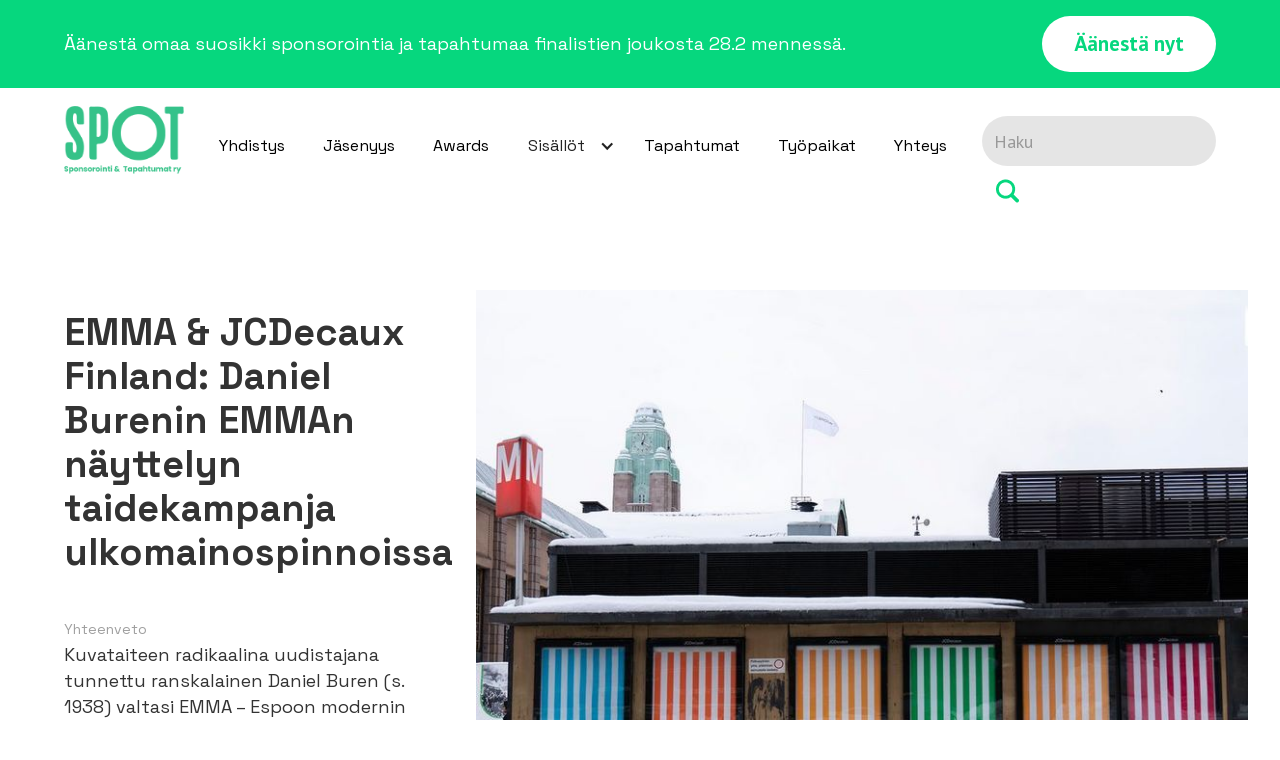

--- FILE ---
content_type: text/html
request_url: https://www.spot.fi/case/emma-jcdecaux-finland-daniel-burenin-emman-nayttelyn-taidekampanja-ulkomainospinnoissa
body_size: 9804
content:
<!DOCTYPE html><!-- This site was created in Webflow. https://webflow.com --><!-- Last Published: Wed Jan 14 2026 15:54:42 GMT+0000 (Coordinated Universal Time) --><html data-wf-domain="www.spot.fi" data-wf-page="624ea700f64f4d17606aba44" data-wf-site="62219a5d5bb27e2893c3104d" lang="fi" data-wf-collection="624ea700f64f4d33e46aba42" data-wf-item-slug="emma-jcdecaux-finland-daniel-burenin-emman-nayttelyn-taidekampanja-ulkomainospinnoissa"><head><meta charset="utf-8"/><title>EMMA &amp; JCDecaux Finland: Daniel Burenin EMMAn näyttelyn taidekampanja ulkomainospinnoissa  - Sponsorointi &amp; tapahtumat ry</title><meta content="Kuvataiteen radikaalina uudistajana tunnettu ranskalainen Daniel Buren (s. 1938) valtasi EMMA – Espoon modernin taiteen museon näyttelytilan 2.3.-17.7.2022 ja oli yksi taidemuseon vuoden päänäyttelyistä." name="description"/><meta content="EMMA &amp; JCDecaux Finland: Daniel Burenin EMMAn näyttelyn taidekampanja ulkomainospinnoissa  - Sponsorointi &amp; tapahtumat ry" property="og:title"/><meta content="Kuvataiteen radikaalina uudistajana tunnettu ranskalainen Daniel Buren (s. 1938) valtasi EMMA – Espoon modernin taiteen museon näyttelytilan 2.3.-17.7.2022 ja oli yksi taidemuseon vuoden päänäyttelyistä." property="og:description"/><meta content="https://cdn.prod.website-files.com/6221cb5d6174d799303d7ec3/63dcee4bf8e0201b8df0ab22_DB22_Situ54-0132.jpeg" property="og:image"/><meta content="EMMA &amp; JCDecaux Finland: Daniel Burenin EMMAn näyttelyn taidekampanja ulkomainospinnoissa  - Sponsorointi &amp; tapahtumat ry" property="twitter:title"/><meta content="Kuvataiteen radikaalina uudistajana tunnettu ranskalainen Daniel Buren (s. 1938) valtasi EMMA – Espoon modernin taiteen museon näyttelytilan 2.3.-17.7.2022 ja oli yksi taidemuseon vuoden päänäyttelyistä." property="twitter:description"/><meta content="https://cdn.prod.website-files.com/6221cb5d6174d799303d7ec3/63dcee4bf8e0201b8df0ab22_DB22_Situ54-0132.jpeg" property="twitter:image"/><meta property="og:type" content="website"/><meta content="summary_large_image" name="twitter:card"/><meta content="width=device-width, initial-scale=1" name="viewport"/><meta content="Webflow" name="generator"/><link href="https://cdn.prod.website-files.com/62219a5d5bb27e2893c3104d/css/spots-08be03.webflow.shared.f764af971.css" rel="stylesheet" type="text/css" integrity="sha384-92Svlx+lgHzqFp+BWWfNS4+Zi+gnAOGhmX2/emjA8BROlKB1fmnQ2bf4ZG0/rS3l" crossorigin="anonymous"/><link href="https://fonts.googleapis.com" rel="preconnect"/><link href="https://fonts.gstatic.com" rel="preconnect" crossorigin="anonymous"/><script src="https://ajax.googleapis.com/ajax/libs/webfont/1.6.26/webfont.js" type="text/javascript"></script><script type="text/javascript">WebFont.load({  google: {    families: ["PT Sans:400,400italic,700,700italic","Space Grotesk:300,regular,500,600,700:latin,latin-ext,vietnamese","Raleway:regular,500,600,700,800,900"]  }});</script><script type="text/javascript">!function(o,c){var n=c.documentElement,t=" w-mod-";n.className+=t+"js",("ontouchstart"in o||o.DocumentTouch&&c instanceof DocumentTouch)&&(n.className+=t+"touch")}(window,document);</script><link href="https://cdn.prod.website-files.com/62219a5d5bb27e2893c3104d/627156ee87b58244e060df29_Favicon.png" rel="shortcut icon" type="image/x-icon"/><link href="https://cdn.prod.website-files.com/62219a5d5bb27e2893c3104d/627156f2af79b41fbcc856d5_Webclip.png" rel="apple-touch-icon"/><!-- Google Tag Manager -->
<script>(function(w,d,s,l,i){w[l]=w[l]||[];w[l].push({'gtm.start':
new Date().getTime(),event:'gtm.js'});var f=d.getElementsByTagName(s)[0],
j=d.createElement(s),dl=l!='dataLayer'?'&l='+l:'';j.async=true;j.src=
'https://www.googletagmanager.com/gtm.js?id='+i+dl;f.parentNode.insertBefore(j,f);
})(window,document,'script','dataLayer','GTM-PKTPMKX');</script>
<!-- End Google Tag Manager --></head><body><div class="tag-manager w-embed w-iframe"><!-- Google Tag Manager (noscript) -->
<noscript><iframe src="https://www.googletagmanager.com/ns.html?id=GTM-PKTPMKX"
height="0" width="0" style="display:none;visibility:hidden"></iframe></noscript>
<!-- End Google Tag Manager (noscript) --></div><div data-animation="default" data-collapse="medium" data-duration="400" data-easing="ease" data-easing2="ease" role="banner" class="w-nav"><a href="/awardsit/aanestys" class="top-banner w-inline-block"><div class="container_large"><div class="top-banner-layout"><div class="text-color_white">Äänestä omaa suosikki sponsorointia ja tapahtumaa finalistien joukosta 28.2 mennessä.</div><div class="button-primary is-small is-white">Äänestä nyt</div></div></div></a><div class="navbar"><div class="container_large w-container"><div class="navigation-wrapper"><a href="/" class="brand w-nav-brand"><img src="https://cdn.prod.website-files.com/62219a5d5bb27e2893c3104d/6221a1bdbda7943f0b703524_logo%201.png" loading="lazy" alt=""/></a><nav role="navigation" id="w-node-_862c26b4-a1a2-236a-1704-e7d7da8e04dd-da8e04d9" class="nav-menu w-nav-menu"><a href="/yhdistys" class="nav-link w-nav-link">Yhdistys</a><a href="/jasenyys" class="nav-link w-nav-link">Jäsenyys</a><a href="/awards" class="nav-link w-nav-link">Awards</a><div data-hover="false" data-delay="0" data-w-id="39b48fa2-ac14-fcd9-2ba4-707bc70bbea7" class="dropdown w-dropdown"><div class="dropdown-toggle w-dropdown-toggle"><div class="dropdown-icon w-icon-dropdown-toggle"></div><div>Sisällöt</div></div><nav class="dropdown-list w-dropdown-list"><a href="/blogi" class="nav-link w-nav-link">Ajankohtaista</a><a href="/casepankki" class="nav-link w-nav-link">Casepankki</a><a href="/sponssipodi" class="nav-link w-nav-link">Sponssipodi</a></nav></div><a href="/tapahtumat" class="nav-link w-nav-link">Tapahtumat</a><a href="/alan-tyopaikat" class="nav-link w-nav-link">Työpaikat</a><a href="/ota-yhteytta" class="nav-link w-nav-link">Yhteys</a></nav><div class="menu-button w-nav-button"><div class="w-icon-nav-menu"></div></div><div class="search-box hidden-tablet"><form action="/search" class="search w-clearfix w-form"><input class="search-input w-input" maxlength="256" name="query" placeholder="Haku" type="search" id="search" required=""/><input type="submit" class="search-button w-button" value=""/></form></div></div></div></div></div><div class="page-wrapper"><div class="main-content"><div class="section"><div class="container_large"><div class="grid-2-columns awards"><div id="w-node-_0086b2a5-6a24-33d1-3f64-b124fd95e038-606aba44" class="case-sidebar-track"><div class="sticky-sidebar"><h1>EMMA &amp; JCDecaux Finland: Daniel Burenin EMMAn näyttelyn taidekampanja ulkomainospinnoissa </h1><div class="case-details-wrapper mg-top-2rem"><div id="w-node-e7548a33-64bd-711b-e7a2-da7116d627a1-606aba44"><div class="case-detail-label">Yhteenveto</div><div class="inline-text">Kuvataiteen radikaalina uudistajana tunnettu ranskalainen Daniel Buren (s. 1938) valtasi EMMA – Espoon modernin taiteen museon näyttelytilan 2.3.-17.7.2022 ja oli yksi taidemuseon vuoden päänäyttelyistä.</div></div><div id="w-node-f6812321-b3a9-0fe6-b397-af9236cdb1f6-606aba44" class="w-condition-invisible"><div class="case-detail-label">Liite</div><a href="#">Avaa liite</a></div><div id="w-node-ecffed34-99e2-6888-94c8-65ac4e6d0951-606aba44"><div class="case-detail-label">Awards-kategoriat</div><div class="w-dyn-list"><div fs-cmsnest-collection="kategoriat" role="list" class="w-dyn-items"><div role="listitem" class="inline-item w-dyn-item"><a href="/case-categories/vuoden-kulttuurisponsorointi" class="awards_category-label">Vuoden kulttuurisponsorointi</a></div><div role="listitem" class="inline-item w-dyn-item"><a href="/case-categories/sponsorointi" class="awards_category-label">Sponsorointi</a></div></div></div></div><div id="w-node-_2728cab4-fb9a-7474-8023-35199ba1dbbd-606aba44"><div class="case-detail-label">Avainsanat</div><div class="w-dyn-list"><div fs-cmsnest-collection="tags" role="list" class="w-dyn-items"><div role="listitem" class="inline-item w-dyn-item"><a href="/avainsanat/kulttuuri" class="awards_category-label">Kulttuuri</a></div><div role="listitem" class="inline-item w-dyn-item"><a href="/avainsanat/markkinointi" class="awards_category-label">Markkinointi</a></div><div role="listitem" class="inline-item w-dyn-item"><a href="/avainsanat/sosiaalinen-media" class="awards_category-label">Sosiaalinen media</a></div></div></div></div><div id="w-node-_84854b92-64de-85f7-1e4e-89e4d25e8976-606aba44" class="w-condition-invisible"><div class="case-detail-label">Toimiala</div><div class="w-dyn-list"><div class="case-details-empty-state w-dyn-empty"><div class="awards_category-label">N/A</div></div></div></div><div id="w-node-_2d836238-145b-c614-d2e9-025c73132e6c-606aba44" class="w-condition-invisible"><div class="case-detail-label">Sponsoroinnin budjetti</div><div class="w-dyn-bind-empty"></div></div><div id="w-node-_7fd6ab1a-41b4-d96f-2b9f-42fe6340fa93-606aba44" class="w-condition-invisible"><div class="case-detail-label">Sponsoroinnin budjetti</div><div class="w-dyn-bind-empty"></div></div><div id="w-node-_8ae0f6d2-4a86-6242-351c-03e96cf12a46-606aba44"><div class="case-detail-label">Sponsoroinnin ajankohta</div><div class="inline-text">21.2.2022</div><div class="inline-text">-</div><div class="inline-text">6.3.2022</div></div><div id="w-node-_902abd84-0bd6-71f0-9f34-dc90e806427f-606aba44" class="w-condition-invisible"><div class="case-detail-label">Toimiala</div><div class="inline-text w-dyn-bind-empty"></div></div><div id="w-node-_8db3ed96-745b-91b9-2478-f782e3aef9e6-606aba44"><div class="case-detail-label">Sponsori</div><div class="inline-text">JCDecaux Finland Oy </div></div></div></div></div><div id="w-node-d20448c9-ce25-ca2d-e7b7-1c1de3d00e59-606aba44" class="image_wrapper mg-bottom-30px case"><img src="https://cdn.prod.website-files.com/6221cb5d6174d799303d7ec3/63dcee4bf8e0201b8df0ab22_DB22_Situ54-0132.jpeg" loading="lazy" alt="" sizes="(max-width: 479px) 93vw, (max-width: 991px) 94vw, (max-width: 1439px) 60vw, 871px" srcset="https://cdn.prod.website-files.com/6221cb5d6174d799303d7ec3/63dcee4bf8e0201b8df0ab22_DB22_Situ54-0132-p-500.jpeg 500w, https://cdn.prod.website-files.com/6221cb5d6174d799303d7ec3/63dcee4bf8e0201b8df0ab22_DB22_Situ54-0132-p-800.jpeg 800w, https://cdn.prod.website-files.com/6221cb5d6174d799303d7ec3/63dcee4bf8e0201b8df0ab22_DB22_Situ54-0132.jpeg 960w" class="case-featured-image"/></div><div id="w-node-_01e30fbe-f5e3-69a2-67de-71a2400a1459-606aba44" class="case-content"><div class="mg_bottom-2rem w-dyn-bind-empty w-video w-embed"></div><div class="case-description-wrapper"><h2>Kuvaus</h2><div class="w-richtext"><p>Kuvataiteen radikaalina uudistajana tunnettu ranskalainen Daniel Buren (s. 1938) valtasi EMMA – Espoon modernin taiteen museon näyttelytilan 2.3.-17.7.2022 ja oli yksi taidemuseon vuoden päänäyttelyistä. Näyttely muodostui yleisön suursuosikiksi ja keräsi 58 767 kävijää. <br/>Daniel Buren on nykytaiteen jättiläinen, jolla on yli 60 vuotta kestäneellä urallaan ollut yhteensä jo yli 3000 eri tiloihin ja paikkoihin toteutettua näyttelyä ympäri maailmaa. Buren tunnetaan erityisesti 8,7 cm leveästä pystyraidasta, jota hän käyttää visuaalisena työkalunaan. Sen avulla hän paljastaa tutuista tiloista uusia piirteitä. </p><p>Viikkoa ennen näyttelyn avautumista Suomen pääkaupunkiseudun talvimaisema täyttyi yli 300 JCDecaux’n Abri-mainostaululle levitetyistä, Daniel Burenille tunnusomaisista pystyraidoista koostuvista erivärisistä julisteista. EMMA ja JCDecaux Finland ovat tehneet vuosikausia sponsoriyhteistyötä, ja kampanja liittyi tähän yhteistyöhön. Mainospinnoilla oli viikon ajan pelkästään raitoja, ei lainkaan tekstiä tai muuta informaatiota, ja tämä herätti ohikulkijoissa odotettua huomiota ja ihmettelyä.  <br/>Muutaman päivän kuluttua EMMAn ja JCDecaux&#x27;n sosiaalisen median kanavissa paljastettiin, että kyseinen taidekampanja liittyy viikon kuluttua avautuvaan näyttelyyn EMMAssa.</p><p>Daniel Buren piti taidekampanjaa yhtenä näyttelyynsä kuuluvista taideteoksista. Taiteilija on jo 1960-luvulta alkaen tehnyt vastaavanlaisia interventioita ja tuonut raidallisia julisteita kaupunkitilaan esimerkiksi Pariisissa vieden taidetta instituutioista sinne, missä ihmiset kulkevat. JCDecaux’n kanssa tehdyllä yhteistyöllä palattiin Daniel Burenin taiteen juurille. </p><p>Viikon kuluttua taidekampanjan aloituksesta raitojen päälle tulivat näyttelytekstit aloittaen näyttelyn varsinaisen markkinointikampanjan.  </p><p>‍</p></div></div><div class="case-description-wrapper"><h2>Sponsoroinnin suunnittelu</h2><div class="w-richtext">JCDecaux'lla on ollut tahtoa toimintansa ajan kaunistaa katukuvaa hyvällä muotoilulla ja arkkitehtuurilla. Yritys on työskennellyt merkittävien suunnittelijoiden kanssa: yhteistyö EMMAn ja Daniel Burenin kanssa jatkoi samaa tarinaa tuoden siihen uuden, kuvataiteen ulottuvuuden.  
EMMA ja JCDecaux Finland ovat tehneet sponsorointiyhteistyötä jo pitkään ja JCDecaux on täten mahdollistanut EMMAlle näkyvyyttä katukuvassa. Tämä hanke antoi yhteistyölle aivan uuden sisällöllisen ulottuvuuden ja syvensi sitä.   
JCDecaux, Daniel Buren ja EMMA halusivat tuottaa yhteistyössä taideprojektin, joka näkyisi tunnistettavasti pääkaupunkiseudulla kaupunkikuvassa: hanke toisi iloa kaupunkilaisille, taidetta kaduille, näkyvyyttä näyttelylle ja lisää kävijöitä EMMAan. 
Hanke toteutettiin niin, että Daniel Buren ja EMMA suunnittelivat taiteilijalle tyypillisen raidallisuutta hyödyntävän ilmeen, ja se esitettiin JCDecaux'n valikoiduissa mainospinnoissa viikkoa ennen näyttelyn avajaisia ja mainoskampanjan alkamista. 
Kampanjalla haluttiin tuoda taidetta ja kauneutta sinne, missä ihmiset kulkevat.  
</div></div><div class="case-description-wrapper"><h2>Toteutus</h2><div class="case-description w-richtext"><p>Kampanjasta viestittiin EMMAn ja JCDecaux’n kotimaan ja kansainvälisen sosiaalisen median kanavissa (Instagram, Twitter, LinkedIn), uutiskirjeessä ja verkkosivustolla. Näiden lisäksi kampanjasta kerrottiin näyttelyn lehdistötiedotteessa, jota jaettiin kotimaassa ja kansainvälisesti 2 360 medialle.  </p><p> </p></div></div><div class="case-description-wrapper"><h2>Sponsoroinnin onnistumisen arviointi</h2><div class="w-richtext"><p>Kampanja sai huomattavan paljon hyvää asiakaspalautetta mainoskampanjaksi ja se oli huomattu positiivisesti. Helmi-maliskuussa 2022 elettiin synkissä tunnelmissa, kun sota oli alkanut Euroopassa. Useassa yleisöpalautteessa mainittiin, että taide tuo lohtua vaikeina aikoina.  <br/>Näyttely sai 54 mediaosumaa kotimaan mediassa ja siitä tuli somehitti. </p><p>EMMAn Instgramissa tehty taidekampanjan postaus keräsi tykkääjiä ennätysmäisen paljon. </p><p>JCDecaux’n kanssa tehty kampanja nostettiin Sponsorointi ja tapahtumat ry:n maaliskuun 2022 sponsorointinostoksi. Se sai myös maininnan JCDecaux’n omassa viestinnässä alkuvuoden yhtenä parhaimmista kampanjoista.  <br/><br/></p></div></div><div class="case-gallery-wrapper"><div class="swiper gallery-slider w-dyn-list"><script type="text/x-wf-template" id="wf-template-9d8801c5-c83d-0626-5b67-efc815ee1ce4">%3Cdiv%20role%3D%22listitem%22%20class%3D%22swiper-slide%20gallery-image%20w-dyn-item%20w-dyn-repeater-item%22%3E%3Cdiv%20class%3D%22image_wrapper%20gallery-image%22%3E%3Cimg%20src%3D%22https%3A%2F%2Fcdn.prod.website-files.com%2F6221cb5d6174d799303d7ec3%2F63dcee4bf8e0205277f0ab23_DB22_Situ54-0075.jpeg%22%20loading%3D%22lazy%22%20alt%3D%22%22%20class%3D%22gallery-image%22%2F%3E%3C%2Fdiv%3E%3C%2Fdiv%3E</script><div role="list" class="swiper-wrapper case-gallery w-dyn-items"><div role="listitem" class="swiper-slide gallery-image w-dyn-item w-dyn-repeater-item"><div class="image_wrapper gallery-image"><img src="https://cdn.prod.website-files.com/6221cb5d6174d799303d7ec3/63dcee4bf8e0205277f0ab23_DB22_Situ54-0075.jpeg" loading="lazy" alt="" class="gallery-image"/></div></div></div><div class="case-gallery-empty-state w-dyn-hide w-dyn-empty"></div></div><div id="slider-button-prev" class="slider-arrow previous"></div><div id="slider-button-next" class="slider-arrow"></div></div></div></div></div></div><div class="section"><div class="container_large w-container"><div class="mg_bottom-2rem"><h3>Tutustu myös näihin</h3></div><div class="w-dyn-list"><div role="list" class="grid-3-column w-dyn-items"><div role="listitem" class="w-dyn-item"><a href="/case/basso---taiteiden-yon-paatapahtuma-senaatintorilla" class="link-block w-inline-block"><div class="image_wrapper height-20rem"><img src="https://cdn.prod.website-files.com/6221cb5d6174d799303d7ec3/67a378eea14efd5788c9e74a_D6BMr64vasyzqjZu4OFX28BtYK9NkpbLZB_5KRvzhdc.jpeg" loading="lazy" alt="" sizes="(max-width: 479px) 100vw, (max-width: 991px) 94vw, (max-width: 1439px) 29vw, 413.3359375px" srcset="https://cdn.prod.website-files.com/6221cb5d6174d799303d7ec3/67a378eea14efd5788c9e74a_D6BMr64vasyzqjZu4OFX28BtYK9NkpbLZB_5KRvzhdc-p-500.jpeg 500w, https://cdn.prod.website-files.com/6221cb5d6174d799303d7ec3/67a378eea14efd5788c9e74a_D6BMr64vasyzqjZu4OFX28BtYK9NkpbLZB_5KRvzhdc.jpeg 768w" class="image_cover"/></div><div class="card-content padding-left-0px"><h4 class="semi-bold">BASSO - Taiteiden yön päätapahtuma Senaatintorilla</h4><p>Lauri Porran säveltämä BASSO oli historiallinen bassoäänten kokoontuminen, joka keräsi 145 esiintyjää Helsingin Tuomiokirkon portaille ja 25 000 katsojaa Senaatintorille juhlistamaan musiikin peruskalliota, bassoa.</p></div></a><div class="w-dyn-list"><div role="list" class="w-dyn-items"><div role="listitem" class="inline-item w-dyn-item"><a href="/case-categories/vuoden-b2c-tapahtuma" class="awards_category-label">Vuoden B2C -tapahtuma</a></div><div role="listitem" class="inline-item w-dyn-item"><a href="/case-categories/tapahtumat" class="awards_category-label">Tapahtumat</a></div></div></div></div><div role="listitem" class="w-dyn-item"><a href="/case/toyota-x-leo-pekka-tahti---start-your-impossible" class="link-block w-inline-block"><div class="image_wrapper height-20rem"><img src="https://cdn.prod.website-files.com/6221cb5d6174d799303d7ec3/67a35e4c8e5951f5cfd8eff8_bIWnclDFrPmy3_oseA8jqbhm08hrUGuRyN-lo6rmQXY.jpeg" loading="lazy" alt="" sizes="(max-width: 479px) 100vw, (max-width: 991px) 94vw, (max-width: 1439px) 29vw, 413.3359375px" srcset="https://cdn.prod.website-files.com/6221cb5d6174d799303d7ec3/67a35e4c8e5951f5cfd8eff8_bIWnclDFrPmy3_oseA8jqbhm08hrUGuRyN-lo6rmQXY-p-500.jpeg 500w, https://cdn.prod.website-files.com/6221cb5d6174d799303d7ec3/67a35e4c8e5951f5cfd8eff8_bIWnclDFrPmy3_oseA8jqbhm08hrUGuRyN-lo6rmQXY.jpeg 512w" class="image_cover"/></div><div class="card-content padding-left-0px"><h4 class="semi-bold">Toyota x Leo-Pekka Tähti ‒ Start Your Impossible</h4><p>Ratakelaaja Leo-Pekka Tähti, yksi Suomen menestyneimmistä urheilijoista ja Toyotan pitkäaikainen yhteistyökumppani, päätti historiankirjoihin jäävän paralympiauransa Pariisissa viime syksynä. Halusimme osoittaa kiitoksemme ja kunnianosoituksemme Tähdelle – mutta pelkkää yksipuolista onnitteluviestiä merkityksellisemmällä ja muistettavammalla tavalla.</p></div></a><div class="w-dyn-list"><div role="list" class="w-dyn-items"><div role="listitem" class="inline-item w-dyn-item"><a href="/case-categories/vuoden-henkilosponsorointi" class="awards_category-label">Vuoden henkilösponsorointi</a></div><div role="listitem" class="inline-item w-dyn-item"><a href="/case-categories/sponsorointi" class="awards_category-label">Sponsorointi</a></div></div></div></div><div role="listitem" class="w-dyn-item"><a href="/case/kultainen-kombo-ainutlaatuinen-olympiakampanja" class="link-block w-inline-block"><div class="image_wrapper height-20rem"><img src="https://cdn.prod.website-files.com/6221cb5d6174d799303d7ec3/67a37904425f4a9c9e8e9eb6_-oJ87BzxrIZ90QfCfzppK62t99Kwd6wZ1bQzJb-l-tc.jpeg" loading="lazy" alt="" sizes="(max-width: 479px) 100vw, (max-width: 991px) 94vw, (max-width: 1439px) 29vw, 413.3359375px" srcset="https://cdn.prod.website-files.com/6221cb5d6174d799303d7ec3/67a37904425f4a9c9e8e9eb6_-oJ87BzxrIZ90QfCfzppK62t99Kwd6wZ1bQzJb-l-tc-p-500.jpeg 500w, https://cdn.prod.website-files.com/6221cb5d6174d799303d7ec3/67a37904425f4a9c9e8e9eb6_-oJ87BzxrIZ90QfCfzppK62t99Kwd6wZ1bQzJb-l-tc-p-800.jpeg 800w, https://cdn.prod.website-files.com/6221cb5d6174d799303d7ec3/67a37904425f4a9c9e8e9eb6_-oJ87BzxrIZ90QfCfzppK62t99Kwd6wZ1bQzJb-l-tc.jpeg 910w" class="image_cover"/></div><div class="card-content padding-left-0px"><h4 class="semi-bold">Kultainen Kombo ainutlaatuinen olympiakampanja</h4><p>Suomen Olympiajoukkueen viralliset kumppanit Crisp ja Estrella yhdistivät voimansa kesällä 2024 ainutlaatuisessa kahden brändin yhteiskampanjassa. Kultainen Kombo kampanja kiinnitti yritykset vastuullisesti olympiahuumaan, avasi kauppojen ovet ja nosti myynnin uudelle tasolle.</p></div></a><div class="w-dyn-list"><div role="list" class="w-dyn-items"><div role="listitem" class="inline-item w-dyn-item"><a href="/case-categories/vuoden-urheilusponsorointi" class="awards_category-label">Vuoden urheilusponsorointi</a></div><div role="listitem" class="inline-item w-dyn-item"><a href="/case-categories/sponsorointi" class="awards_category-label">Sponsorointi</a></div></div></div></div></div></div></div></div></div></div><div class="footer"><div class="container_large w-container"><div class="footer-flex-section"><div class="footer-brand"><img src="https://cdn.prod.website-files.com/62219a5d5bb27e2893c3104d/622307006a63ddfec73add45_LOGO%20_NEW%202.png" loading="lazy" alt="" class="mg_bottom-2rem"/><p class="white">Sponsorointi &amp; Tapahtumat ry on riippumaton yhteisö, jonka tehtävänä on yhdistää alan toimijat, lisätä sponsoroinnin ja tapahtumamarkkinoinnin tuloksellisuutta, osaamista ja arvostusta.</p><p class="footer-contact-detail">Töölönkatu 51 B, 00250 Helsinki</p><a href="tel:+358 40 830 6003" class="footer-contact-detail">+358 40 830 6003</a><a href="mailto:laura.sandstrom@spot.fi" class="footer-contact-detail">laura.sandstrom@spot.fi</a></div><div class="quick-links w-clearfix"><h4 class="footer-title">Valikko</h4><ul role="list" class="footer-nav w-list-unstyled"><li><a href="/" class="footer-link">Etusivu</a></li><li><a href="/awards" class="footer-link">Awards</a></li><li><a href="/yhdistys" class="footer-link">Yhdistys</a></li><li><a href="/jasenyys" class="footer-link">Jäsenyys</a></li><li><a href="/casepankki" class="footer-link">Casepankki</a></li></ul><ul role="list" class="footer-nav mr w-list-unstyled"><li><a href="/blogi" class="footer-link">Ajankohtaista</a></li><li><a href="/sponssipodi" class="footer-link">Sponssipodi</a></li><li><a href="/jasenet" class="footer-link">Jäsenet</a></li><li><a href="/tapahtumat" class="footer-link">Tapahtumat</a></li><li><a href="/ota-yhteytta" class="footer-link">Yhteys</a></li></ul></div><div class="subscribe"><h4 class="footer-title">Uutiskirje</h4><div class="w-embed w-script"><form class="lianamailer" data-lianamailer="form" method="post" action="">
<input type="hidden" name="join" value="8091">
	<div class="lianamailer-formfield lianamailer-formfield-properties" data-lianamailer="formfield">
		<label class="subscription-label">
			Tilaa uutiskirjeemme
		</label>
    <div class="newsletter-wrapper">
		<div class="lianamailer-formfield-inner">
			<input class="field-input" style="margin-bottom: 10px;" type="email" name="email" value="" required="required" placeholder="Sähköpostiosoite">
		</div>
	</div>
	<div aria-hidden="true" style="position: absolute; left: -7777px;">
		<input type="text" name="lm-gtfo" tabindex="-1">
	</div>
	<div class="lianamailer-success" data-lianamailer="success" style="display: none; font-color: white;">
		Kiitos tilauksestasi
	</div>
	<div class="lianamailer-formfield lianamailer-formfield-submit" data-lianamailer="formfield-submit">
		<button class="submit-button"type="submit" data-lianamailer="submit"></button>
	</div>
  </div>
</form>
<script type="text/javascript">document.addEventListener('DOMContentLoaded', function() { try { var LianaMailer = {ajax: function(a,b,c,d,e){;var f;if("undefined"!=typeof XMLHttpRequest)f=new XMLHttpRequest;else for(var g=["MSXML2.XmlHttp.5.0","MSXML2.XmlHttp.4.0","MSXML2.XmlHttp.3.0","MSXML2.XmlHttp.2.0","Microsoft.XmlHttp"],h=0,i=g.length;h<i;h++)try{f=new ActiveXObject(g[h]);break}catch(a){}f.onreadystatechange=function(){if(!(f.readyState<4))if(4===f.readyState)if(200===f.status)d(f);else e()},f.open(b,a,!0),f.setRequestHeader("Content-Type","application/x-www-form-urlencoded"),f.send(c)},serialize: function(a){;for(var b=[],c=0;c<a.elements.length;c++){var d=a.elements[c];if(d.name&&!d.disabled&&"file"!==d.type&&"reset"!==d.type&&"submit"!==d.type&&"button"!==d.type){if("checkbox"!==d.type&&"radio"!==d.type||d.checked)b.push(encodeURIComponent(d.name)+"="+encodeURIComponent(d.value))}else;}return b.join("&")},guid: function(){;return Math.random().toString(36).substring(2,15)+Math.random().toString(36).substring(2,15)},setAttributes: function(a,b){;for(var c in b)a.setAttribute(c,b[c])},showError: function(a){;var b=this.form.querySelector('[data-lianamailer="formfield-error"]');if(!a)a="Tapahtui virhe - Toimintoa ei voitu suorittaa loppuun.";if(b)b.textContent=a,b.focus();else b=document.createElement("div"),b.textContent=a,this.setAttributes(b,{class:"lianamailer-formfield lianamailer-formfield-error","data-lianamailer":"formfield-error",tabindex:"-1"}),b.style.outline="none",b.style.display="block",this.form.insertBefore(b,this.form.childNodes[0]),b.focus()},showSuccess: function(){;for(var a=this.form.querySelectorAll("[data-lianamailer^=formfield]"),b=0;b<a.length;b++)a[b].style.display="none";var c=this.form.querySelector('[data-lianamailer="success"]');c.style.display="block"},init: function(){;var a=this;a.form=document.querySelector('[data-lianamailer="form"]'),a.form.addEventListener("submit",function(b){b.preventDefault();var c=document.querySelector('[data-lianamailer="submit"]');c.disabled=!0,a.ajax("https://uutiskirje.spot.fi/json?_="+a.guid(),"get","",function(b){var d=JSON.parse(b.responseText);d=a.serialize(a.form)+"&cfcfcfcfcf="+d.csrf_token,a.ajax("https://uutiskirje.spot.fi/account?ajax","post",d,function(b){var d=JSON.parse(b.responseText);if(d.success)a.showSuccess();else a.showError(d.error_msg);c.disabled=!1},function(){a.showError(),c.disabled=!1})},function(){a.showError(),c.disabled=!1})})}};var lianamailer = Object.create(LianaMailer);lianamailer.init();} catch(e) {console.error(e);} });</script></div><div class="social-network"><a href="https://www.facebook.com/Sponsorointijatapahtumatry/" target="_blank" class="social-main-div w-inline-block"><div><img src="https://cdn.prod.website-files.com/62219a5d5bb27e2893c3104d/622313b9d24c68f76c660f98_facebook-f-brands.svg" loading="lazy" alt="facebook" class="social-icon"/></div></a><a href="https://twitter.com/spot_ry?lang=fi" target="_blank" class="social-main-div w-inline-block"><div><img src="https://cdn.prod.website-files.com/62219a5d5bb27e2893c3104d/622315f550fe44841a777677_twitter-brands.svg" loading="lazy" alt="twitter" class="social-icon"/></div></a><a href="https://www.linkedin.com/company/sponsorointi-&amp;-tapahtumamarkkinointi-ry/" target="_blank" class="social-main-div w-inline-block"><div><img src="https://cdn.prod.website-files.com/62219a5d5bb27e2893c3104d/6223164ed4aa77590604d5b3_linkedin-in-brands.svg" loading="lazy" alt="linked" class="social-icon"/></div></a><a href="https://www.instagram.com/spot.ry/?hl=fi" target="_blank" class="social-main-div w-inline-block"><div><img src="https://cdn.prod.website-files.com/62219a5d5bb27e2893c3104d/62a75b3adddbe0389e667da1_iconmonstr-instagram-11%20(3).svg" loading="lazy" alt="linked" class="social-icon"/></div></a></div></div></div><div class="footer-botom"><p class="white">© 2022 Sponsorointi ja Tapahtumat ry</p></div></div></div><script src="https://d3e54v103j8qbb.cloudfront.net/js/jquery-3.5.1.min.dc5e7f18c8.js?site=62219a5d5bb27e2893c3104d" type="text/javascript" integrity="sha256-9/aliU8dGd2tb6OSsuzixeV4y/faTqgFtohetphbbj0=" crossorigin="anonymous"></script><script src="https://cdn.prod.website-files.com/62219a5d5bb27e2893c3104d/js/webflow.schunk.36b8fb49256177c8.js" type="text/javascript" integrity="sha384-4abIlA5/v7XaW1HMXKBgnUuhnjBYJ/Z9C1OSg4OhmVw9O3QeHJ/qJqFBERCDPv7G" crossorigin="anonymous"></script><script src="https://cdn.prod.website-files.com/62219a5d5bb27e2893c3104d/js/webflow.050c251a.c9f4ef5809a65ef9.js" type="text/javascript" integrity="sha384-CGKA2hzmjAUFboeY7Q3ukMomnny304yVfYsFn/S3KldEq5PXAF979i48na+tLeiv" crossorigin="anonymous"></script><!-- Swiper JS -->
    <script src="https://unpkg.com/swiper/swiper-bundle.min.js"></script>

<script>
var swiper = new Swiper('.gallery-slider', {
    loop: true,
    slidesPerView: "auto",
    autoplay: {
    delay: 5000,
    disableOnInteraction: false,
  },
    navigation: {
          nextEl: "#slider-button-next",
          prevEl: "#slider-button-prev",
        }
});
</script></body></html>

--- FILE ---
content_type: text/css
request_url: https://cdn.prod.website-files.com/62219a5d5bb27e2893c3104d/css/spots-08be03.webflow.shared.f764af971.css
body_size: 22878
content:
html {
  -webkit-text-size-adjust: 100%;
  -ms-text-size-adjust: 100%;
  font-family: sans-serif;
}

body {
  margin: 0;
}

article, aside, details, figcaption, figure, footer, header, hgroup, main, menu, nav, section, summary {
  display: block;
}

audio, canvas, progress, video {
  vertical-align: baseline;
  display: inline-block;
}

audio:not([controls]) {
  height: 0;
  display: none;
}

[hidden], template {
  display: none;
}

a {
  background-color: #0000;
}

a:active, a:hover {
  outline: 0;
}

abbr[title] {
  border-bottom: 1px dotted;
}

b, strong {
  font-weight: bold;
}

dfn {
  font-style: italic;
}

h1 {
  margin: .67em 0;
  font-size: 2em;
}

mark {
  color: #000;
  background: #ff0;
}

small {
  font-size: 80%;
}

sub, sup {
  vertical-align: baseline;
  font-size: 75%;
  line-height: 0;
  position: relative;
}

sup {
  top: -.5em;
}

sub {
  bottom: -.25em;
}

img {
  border: 0;
}

svg:not(:root) {
  overflow: hidden;
}

hr {
  box-sizing: content-box;
  height: 0;
}

pre {
  overflow: auto;
}

code, kbd, pre, samp {
  font-family: monospace;
  font-size: 1em;
}

button, input, optgroup, select, textarea {
  color: inherit;
  font: inherit;
  margin: 0;
}

button {
  overflow: visible;
}

button, select {
  text-transform: none;
}

button, html input[type="button"], input[type="reset"] {
  -webkit-appearance: button;
  cursor: pointer;
}

button[disabled], html input[disabled] {
  cursor: default;
}

button::-moz-focus-inner, input::-moz-focus-inner {
  border: 0;
  padding: 0;
}

input {
  line-height: normal;
}

input[type="checkbox"], input[type="radio"] {
  box-sizing: border-box;
  padding: 0;
}

input[type="number"]::-webkit-inner-spin-button, input[type="number"]::-webkit-outer-spin-button {
  height: auto;
}

input[type="search"] {
  -webkit-appearance: none;
}

input[type="search"]::-webkit-search-cancel-button, input[type="search"]::-webkit-search-decoration {
  -webkit-appearance: none;
}

legend {
  border: 0;
  padding: 0;
}

textarea {
  overflow: auto;
}

optgroup {
  font-weight: bold;
}

table {
  border-collapse: collapse;
  border-spacing: 0;
}

td, th {
  padding: 0;
}

@font-face {
  font-family: webflow-icons;
  src: url("[data-uri]") format("truetype");
  font-weight: normal;
  font-style: normal;
}

[class^="w-icon-"], [class*=" w-icon-"] {
  speak: none;
  font-variant: normal;
  text-transform: none;
  -webkit-font-smoothing: antialiased;
  -moz-osx-font-smoothing: grayscale;
  font-style: normal;
  font-weight: normal;
  line-height: 1;
  font-family: webflow-icons !important;
}

.w-icon-slider-right:before {
  content: "";
}

.w-icon-slider-left:before {
  content: "";
}

.w-icon-nav-menu:before {
  content: "";
}

.w-icon-arrow-down:before, .w-icon-dropdown-toggle:before {
  content: "";
}

.w-icon-file-upload-remove:before {
  content: "";
}

.w-icon-file-upload-icon:before {
  content: "";
}

* {
  box-sizing: border-box;
}

html {
  height: 100%;
}

body {
  color: #333;
  background-color: #fff;
  min-height: 100%;
  margin: 0;
  font-family: Arial, sans-serif;
  font-size: 14px;
  line-height: 20px;
}

img {
  vertical-align: middle;
  max-width: 100%;
  display: inline-block;
}

html.w-mod-touch * {
  background-attachment: scroll !important;
}

.w-block {
  display: block;
}

.w-inline-block {
  max-width: 100%;
  display: inline-block;
}

.w-clearfix:before, .w-clearfix:after {
  content: " ";
  grid-area: 1 / 1 / 2 / 2;
  display: table;
}

.w-clearfix:after {
  clear: both;
}

.w-hidden {
  display: none;
}

.w-button {
  color: #fff;
  line-height: inherit;
  cursor: pointer;
  background-color: #3898ec;
  border: 0;
  border-radius: 0;
  padding: 9px 15px;
  text-decoration: none;
  display: inline-block;
}

input.w-button {
  -webkit-appearance: button;
}

html[data-w-dynpage] [data-w-cloak] {
  color: #0000 !important;
}

.w-code-block {
  margin: unset;
}

pre.w-code-block code {
  all: inherit;
}

.w-optimization {
  display: contents;
}

.w-webflow-badge, .w-webflow-badge > img {
  box-sizing: unset;
  width: unset;
  height: unset;
  max-height: unset;
  max-width: unset;
  min-height: unset;
  min-width: unset;
  margin: unset;
  padding: unset;
  float: unset;
  clear: unset;
  border: unset;
  border-radius: unset;
  background: unset;
  background-image: unset;
  background-position: unset;
  background-size: unset;
  background-repeat: unset;
  background-origin: unset;
  background-clip: unset;
  background-attachment: unset;
  background-color: unset;
  box-shadow: unset;
  transform: unset;
  direction: unset;
  font-family: unset;
  font-weight: unset;
  color: unset;
  font-size: unset;
  line-height: unset;
  font-style: unset;
  font-variant: unset;
  text-align: unset;
  letter-spacing: unset;
  -webkit-text-decoration: unset;
  text-decoration: unset;
  text-indent: unset;
  text-transform: unset;
  list-style-type: unset;
  text-shadow: unset;
  vertical-align: unset;
  cursor: unset;
  white-space: unset;
  word-break: unset;
  word-spacing: unset;
  word-wrap: unset;
  transition: unset;
}

.w-webflow-badge {
  white-space: nowrap;
  cursor: pointer;
  box-shadow: 0 0 0 1px #0000001a, 0 1px 3px #0000001a;
  visibility: visible !important;
  opacity: 1 !important;
  z-index: 2147483647 !important;
  color: #aaadb0 !important;
  overflow: unset !important;
  background-color: #fff !important;
  border-radius: 3px !important;
  width: auto !important;
  height: auto !important;
  margin: 0 !important;
  padding: 6px !important;
  font-size: 12px !important;
  line-height: 14px !important;
  text-decoration: none !important;
  display: inline-block !important;
  position: fixed !important;
  inset: auto 12px 12px auto !important;
  transform: none !important;
}

.w-webflow-badge > img {
  position: unset;
  visibility: unset !important;
  opacity: 1 !important;
  vertical-align: middle !important;
  display: inline-block !important;
}

h1, h2, h3, h4, h5, h6 {
  margin-bottom: 10px;
  font-weight: bold;
}

h1 {
  margin-top: 20px;
  font-size: 38px;
  line-height: 44px;
}

h2 {
  margin-top: 20px;
  font-size: 32px;
  line-height: 36px;
}

h3 {
  margin-top: 20px;
  font-size: 24px;
  line-height: 30px;
}

h4 {
  margin-top: 10px;
  font-size: 18px;
  line-height: 24px;
}

h5 {
  margin-top: 10px;
  font-size: 14px;
  line-height: 20px;
}

h6 {
  margin-top: 10px;
  font-size: 12px;
  line-height: 18px;
}

p {
  margin-top: 0;
  margin-bottom: 10px;
}

blockquote {
  border-left: 5px solid #e2e2e2;
  margin: 0 0 10px;
  padding: 10px 20px;
  font-size: 18px;
  line-height: 22px;
}

figure {
  margin: 0 0 10px;
}

figcaption {
  text-align: center;
  margin-top: 5px;
}

ul, ol {
  margin-top: 0;
  margin-bottom: 10px;
  padding-left: 40px;
}

.w-list-unstyled {
  padding-left: 0;
  list-style: none;
}

.w-embed:before, .w-embed:after {
  content: " ";
  grid-area: 1 / 1 / 2 / 2;
  display: table;
}

.w-embed:after {
  clear: both;
}

.w-video {
  width: 100%;
  padding: 0;
  position: relative;
}

.w-video iframe, .w-video object, .w-video embed {
  border: none;
  width: 100%;
  height: 100%;
  position: absolute;
  top: 0;
  left: 0;
}

fieldset {
  border: 0;
  margin: 0;
  padding: 0;
}

button, [type="button"], [type="reset"] {
  cursor: pointer;
  -webkit-appearance: button;
  border: 0;
}

.w-form {
  margin: 0 0 15px;
}

.w-form-done {
  text-align: center;
  background-color: #ddd;
  padding: 20px;
  display: none;
}

.w-form-fail {
  background-color: #ffdede;
  margin-top: 10px;
  padding: 10px;
  display: none;
}

label {
  margin-bottom: 5px;
  font-weight: bold;
  display: block;
}

.w-input, .w-select {
  color: #333;
  vertical-align: middle;
  background-color: #fff;
  border: 1px solid #ccc;
  width: 100%;
  height: 38px;
  margin-bottom: 10px;
  padding: 8px 12px;
  font-size: 14px;
  line-height: 1.42857;
  display: block;
}

.w-input::placeholder, .w-select::placeholder {
  color: #999;
}

.w-input:focus, .w-select:focus {
  border-color: #3898ec;
  outline: 0;
}

.w-input[disabled], .w-select[disabled], .w-input[readonly], .w-select[readonly], fieldset[disabled] .w-input, fieldset[disabled] .w-select {
  cursor: not-allowed;
}

.w-input[disabled]:not(.w-input-disabled), .w-select[disabled]:not(.w-input-disabled), .w-input[readonly], .w-select[readonly], fieldset[disabled]:not(.w-input-disabled) .w-input, fieldset[disabled]:not(.w-input-disabled) .w-select {
  background-color: #eee;
}

textarea.w-input, textarea.w-select {
  height: auto;
}

.w-select {
  background-color: #f3f3f3;
}

.w-select[multiple] {
  height: auto;
}

.w-form-label {
  cursor: pointer;
  margin-bottom: 0;
  font-weight: normal;
  display: inline-block;
}

.w-radio {
  margin-bottom: 5px;
  padding-left: 20px;
  display: block;
}

.w-radio:before, .w-radio:after {
  content: " ";
  grid-area: 1 / 1 / 2 / 2;
  display: table;
}

.w-radio:after {
  clear: both;
}

.w-radio-input {
  float: left;
  margin: 3px 0 0 -20px;
  line-height: normal;
}

.w-file-upload {
  margin-bottom: 10px;
  display: block;
}

.w-file-upload-input {
  opacity: 0;
  z-index: -100;
  width: .1px;
  height: .1px;
  position: absolute;
  overflow: hidden;
}

.w-file-upload-default, .w-file-upload-uploading, .w-file-upload-success {
  color: #333;
  display: inline-block;
}

.w-file-upload-error {
  margin-top: 10px;
  display: block;
}

.w-file-upload-default.w-hidden, .w-file-upload-uploading.w-hidden, .w-file-upload-error.w-hidden, .w-file-upload-success.w-hidden {
  display: none;
}

.w-file-upload-uploading-btn {
  cursor: pointer;
  background-color: #fafafa;
  border: 1px solid #ccc;
  margin: 0;
  padding: 8px 12px;
  font-size: 14px;
  font-weight: normal;
  display: flex;
}

.w-file-upload-file {
  background-color: #fafafa;
  border: 1px solid #ccc;
  flex-grow: 1;
  justify-content: space-between;
  margin: 0;
  padding: 8px 9px 8px 11px;
  display: flex;
}

.w-file-upload-file-name {
  font-size: 14px;
  font-weight: normal;
  display: block;
}

.w-file-remove-link {
  cursor: pointer;
  width: auto;
  height: auto;
  margin-top: 3px;
  margin-left: 10px;
  padding: 3px;
  display: block;
}

.w-icon-file-upload-remove {
  margin: auto;
  font-size: 10px;
}

.w-file-upload-error-msg {
  color: #ea384c;
  padding: 2px 0;
  display: inline-block;
}

.w-file-upload-info {
  padding: 0 12px;
  line-height: 38px;
  display: inline-block;
}

.w-file-upload-label {
  cursor: pointer;
  background-color: #fafafa;
  border: 1px solid #ccc;
  margin: 0;
  padding: 8px 12px;
  font-size: 14px;
  font-weight: normal;
  display: inline-block;
}

.w-icon-file-upload-icon, .w-icon-file-upload-uploading {
  width: 20px;
  margin-right: 8px;
  display: inline-block;
}

.w-icon-file-upload-uploading {
  height: 20px;
}

.w-container {
  max-width: 940px;
  margin-left: auto;
  margin-right: auto;
}

.w-container:before, .w-container:after {
  content: " ";
  grid-area: 1 / 1 / 2 / 2;
  display: table;
}

.w-container:after {
  clear: both;
}

.w-container .w-row {
  margin-left: -10px;
  margin-right: -10px;
}

.w-row:before, .w-row:after {
  content: " ";
  grid-area: 1 / 1 / 2 / 2;
  display: table;
}

.w-row:after {
  clear: both;
}

.w-row .w-row {
  margin-left: 0;
  margin-right: 0;
}

.w-col {
  float: left;
  width: 100%;
  min-height: 1px;
  padding-left: 10px;
  padding-right: 10px;
  position: relative;
}

.w-col .w-col {
  padding-left: 0;
  padding-right: 0;
}

.w-col-1 {
  width: 8.33333%;
}

.w-col-2 {
  width: 16.6667%;
}

.w-col-3 {
  width: 25%;
}

.w-col-4 {
  width: 33.3333%;
}

.w-col-5 {
  width: 41.6667%;
}

.w-col-6 {
  width: 50%;
}

.w-col-7 {
  width: 58.3333%;
}

.w-col-8 {
  width: 66.6667%;
}

.w-col-9 {
  width: 75%;
}

.w-col-10 {
  width: 83.3333%;
}

.w-col-11 {
  width: 91.6667%;
}

.w-col-12 {
  width: 100%;
}

.w-hidden-main {
  display: none !important;
}

@media screen and (max-width: 991px) {
  .w-container {
    max-width: 728px;
  }

  .w-hidden-main {
    display: inherit !important;
  }

  .w-hidden-medium {
    display: none !important;
  }

  .w-col-medium-1 {
    width: 8.33333%;
  }

  .w-col-medium-2 {
    width: 16.6667%;
  }

  .w-col-medium-3 {
    width: 25%;
  }

  .w-col-medium-4 {
    width: 33.3333%;
  }

  .w-col-medium-5 {
    width: 41.6667%;
  }

  .w-col-medium-6 {
    width: 50%;
  }

  .w-col-medium-7 {
    width: 58.3333%;
  }

  .w-col-medium-8 {
    width: 66.6667%;
  }

  .w-col-medium-9 {
    width: 75%;
  }

  .w-col-medium-10 {
    width: 83.3333%;
  }

  .w-col-medium-11 {
    width: 91.6667%;
  }

  .w-col-medium-12 {
    width: 100%;
  }

  .w-col-stack {
    width: 100%;
    left: auto;
    right: auto;
  }
}

@media screen and (max-width: 767px) {
  .w-hidden-main, .w-hidden-medium {
    display: inherit !important;
  }

  .w-hidden-small {
    display: none !important;
  }

  .w-row, .w-container .w-row {
    margin-left: 0;
    margin-right: 0;
  }

  .w-col {
    width: 100%;
    left: auto;
    right: auto;
  }

  .w-col-small-1 {
    width: 8.33333%;
  }

  .w-col-small-2 {
    width: 16.6667%;
  }

  .w-col-small-3 {
    width: 25%;
  }

  .w-col-small-4 {
    width: 33.3333%;
  }

  .w-col-small-5 {
    width: 41.6667%;
  }

  .w-col-small-6 {
    width: 50%;
  }

  .w-col-small-7 {
    width: 58.3333%;
  }

  .w-col-small-8 {
    width: 66.6667%;
  }

  .w-col-small-9 {
    width: 75%;
  }

  .w-col-small-10 {
    width: 83.3333%;
  }

  .w-col-small-11 {
    width: 91.6667%;
  }

  .w-col-small-12 {
    width: 100%;
  }
}

@media screen and (max-width: 479px) {
  .w-container {
    max-width: none;
  }

  .w-hidden-main, .w-hidden-medium, .w-hidden-small {
    display: inherit !important;
  }

  .w-hidden-tiny {
    display: none !important;
  }

  .w-col {
    width: 100%;
  }

  .w-col-tiny-1 {
    width: 8.33333%;
  }

  .w-col-tiny-2 {
    width: 16.6667%;
  }

  .w-col-tiny-3 {
    width: 25%;
  }

  .w-col-tiny-4 {
    width: 33.3333%;
  }

  .w-col-tiny-5 {
    width: 41.6667%;
  }

  .w-col-tiny-6 {
    width: 50%;
  }

  .w-col-tiny-7 {
    width: 58.3333%;
  }

  .w-col-tiny-8 {
    width: 66.6667%;
  }

  .w-col-tiny-9 {
    width: 75%;
  }

  .w-col-tiny-10 {
    width: 83.3333%;
  }

  .w-col-tiny-11 {
    width: 91.6667%;
  }

  .w-col-tiny-12 {
    width: 100%;
  }
}

.w-widget {
  position: relative;
}

.w-widget-map {
  width: 100%;
  height: 400px;
}

.w-widget-map label {
  width: auto;
  display: inline;
}

.w-widget-map img {
  max-width: inherit;
}

.w-widget-map .gm-style-iw {
  text-align: center;
}

.w-widget-map .gm-style-iw > button {
  display: none !important;
}

.w-widget-twitter {
  overflow: hidden;
}

.w-widget-twitter-count-shim {
  vertical-align: top;
  text-align: center;
  background: #fff;
  border: 1px solid #758696;
  border-radius: 3px;
  width: 28px;
  height: 20px;
  display: inline-block;
  position: relative;
}

.w-widget-twitter-count-shim * {
  pointer-events: none;
  -webkit-user-select: none;
  user-select: none;
}

.w-widget-twitter-count-shim .w-widget-twitter-count-inner {
  text-align: center;
  color: #999;
  font-family: serif;
  font-size: 15px;
  line-height: 12px;
  position: relative;
}

.w-widget-twitter-count-shim .w-widget-twitter-count-clear {
  display: block;
  position: relative;
}

.w-widget-twitter-count-shim.w--large {
  width: 36px;
  height: 28px;
}

.w-widget-twitter-count-shim.w--large .w-widget-twitter-count-inner {
  font-size: 18px;
  line-height: 18px;
}

.w-widget-twitter-count-shim:not(.w--vertical) {
  margin-left: 5px;
  margin-right: 8px;
}

.w-widget-twitter-count-shim:not(.w--vertical).w--large {
  margin-left: 6px;
}

.w-widget-twitter-count-shim:not(.w--vertical):before, .w-widget-twitter-count-shim:not(.w--vertical):after {
  content: " ";
  pointer-events: none;
  border: solid #0000;
  width: 0;
  height: 0;
  position: absolute;
  top: 50%;
  left: 0;
}

.w-widget-twitter-count-shim:not(.w--vertical):before {
  border-width: 4px;
  border-color: #75869600 #5d6c7b #75869600 #75869600;
  margin-top: -4px;
  margin-left: -9px;
}

.w-widget-twitter-count-shim:not(.w--vertical).w--large:before {
  border-width: 5px;
  margin-top: -5px;
  margin-left: -10px;
}

.w-widget-twitter-count-shim:not(.w--vertical):after {
  border-width: 4px;
  border-color: #fff0 #fff #fff0 #fff0;
  margin-top: -4px;
  margin-left: -8px;
}

.w-widget-twitter-count-shim:not(.w--vertical).w--large:after {
  border-width: 5px;
  margin-top: -5px;
  margin-left: -9px;
}

.w-widget-twitter-count-shim.w--vertical {
  width: 61px;
  height: 33px;
  margin-bottom: 8px;
}

.w-widget-twitter-count-shim.w--vertical:before, .w-widget-twitter-count-shim.w--vertical:after {
  content: " ";
  pointer-events: none;
  border: solid #0000;
  width: 0;
  height: 0;
  position: absolute;
  top: 100%;
  left: 50%;
}

.w-widget-twitter-count-shim.w--vertical:before {
  border-width: 5px;
  border-color: #5d6c7b #75869600 #75869600;
  margin-left: -5px;
}

.w-widget-twitter-count-shim.w--vertical:after {
  border-width: 4px;
  border-color: #fff #fff0 #fff0;
  margin-left: -4px;
}

.w-widget-twitter-count-shim.w--vertical .w-widget-twitter-count-inner {
  font-size: 18px;
  line-height: 22px;
}

.w-widget-twitter-count-shim.w--vertical.w--large {
  width: 76px;
}

.w-background-video {
  color: #fff;
  height: 500px;
  position: relative;
  overflow: hidden;
}

.w-background-video > video {
  object-fit: cover;
  z-index: -100;
  background-position: 50%;
  background-size: cover;
  width: 100%;
  height: 100%;
  margin: auto;
  position: absolute;
  inset: -100%;
}

.w-background-video > video::-webkit-media-controls-start-playback-button {
  -webkit-appearance: none;
  display: none !important;
}

.w-background-video--control {
  background-color: #0000;
  padding: 0;
  position: absolute;
  bottom: 1em;
  right: 1em;
}

.w-background-video--control > [hidden] {
  display: none !important;
}

.w-slider {
  text-align: center;
  clear: both;
  -webkit-tap-highlight-color: #0000;
  tap-highlight-color: #0000;
  background: #ddd;
  height: 300px;
  position: relative;
}

.w-slider-mask {
  z-index: 1;
  white-space: nowrap;
  height: 100%;
  display: block;
  position: relative;
  left: 0;
  right: 0;
  overflow: hidden;
}

.w-slide {
  vertical-align: top;
  white-space: normal;
  text-align: left;
  width: 100%;
  height: 100%;
  display: inline-block;
  position: relative;
}

.w-slider-nav {
  z-index: 2;
  text-align: center;
  -webkit-tap-highlight-color: #0000;
  tap-highlight-color: #0000;
  height: 40px;
  margin: auto;
  padding-top: 10px;
  position: absolute;
  inset: auto 0 0;
}

.w-slider-nav.w-round > div {
  border-radius: 100%;
}

.w-slider-nav.w-num > div {
  font-size: inherit;
  line-height: inherit;
  width: auto;
  height: auto;
  padding: .2em .5em;
}

.w-slider-nav.w-shadow > div {
  box-shadow: 0 0 3px #3336;
}

.w-slider-nav-invert {
  color: #fff;
}

.w-slider-nav-invert > div {
  background-color: #2226;
}

.w-slider-nav-invert > div.w-active {
  background-color: #222;
}

.w-slider-dot {
  cursor: pointer;
  background-color: #fff6;
  width: 1em;
  height: 1em;
  margin: 0 3px .5em;
  transition: background-color .1s, color .1s;
  display: inline-block;
  position: relative;
}

.w-slider-dot.w-active {
  background-color: #fff;
}

.w-slider-dot:focus {
  outline: none;
  box-shadow: 0 0 0 2px #fff;
}

.w-slider-dot:focus.w-active {
  box-shadow: none;
}

.w-slider-arrow-left, .w-slider-arrow-right {
  cursor: pointer;
  color: #fff;
  -webkit-tap-highlight-color: #0000;
  tap-highlight-color: #0000;
  -webkit-user-select: none;
  user-select: none;
  width: 80px;
  margin: auto;
  font-size: 40px;
  position: absolute;
  inset: 0;
  overflow: hidden;
}

.w-slider-arrow-left [class^="w-icon-"], .w-slider-arrow-right [class^="w-icon-"], .w-slider-arrow-left [class*=" w-icon-"], .w-slider-arrow-right [class*=" w-icon-"] {
  position: absolute;
}

.w-slider-arrow-left:focus, .w-slider-arrow-right:focus {
  outline: 0;
}

.w-slider-arrow-left {
  z-index: 3;
  right: auto;
}

.w-slider-arrow-right {
  z-index: 4;
  left: auto;
}

.w-icon-slider-left, .w-icon-slider-right {
  width: 1em;
  height: 1em;
  margin: auto;
  inset: 0;
}

.w-slider-aria-label {
  clip: rect(0 0 0 0);
  border: 0;
  width: 1px;
  height: 1px;
  margin: -1px;
  padding: 0;
  position: absolute;
  overflow: hidden;
}

.w-slider-force-show {
  display: block !important;
}

.w-dropdown {
  text-align: left;
  z-index: 900;
  margin-left: auto;
  margin-right: auto;
  display: inline-block;
  position: relative;
}

.w-dropdown-btn, .w-dropdown-toggle, .w-dropdown-link {
  vertical-align: top;
  color: #222;
  text-align: left;
  white-space: nowrap;
  margin-left: auto;
  margin-right: auto;
  padding: 20px;
  text-decoration: none;
  position: relative;
}

.w-dropdown-toggle {
  -webkit-user-select: none;
  user-select: none;
  cursor: pointer;
  padding-right: 40px;
  display: inline-block;
}

.w-dropdown-toggle:focus {
  outline: 0;
}

.w-icon-dropdown-toggle {
  width: 1em;
  height: 1em;
  margin: auto 20px auto auto;
  position: absolute;
  top: 0;
  bottom: 0;
  right: 0;
}

.w-dropdown-list {
  background: #ddd;
  min-width: 100%;
  display: none;
  position: absolute;
}

.w-dropdown-list.w--open {
  display: block;
}

.w-dropdown-link {
  color: #222;
  padding: 10px 20px;
  display: block;
}

.w-dropdown-link.w--current {
  color: #0082f3;
}

.w-dropdown-link:focus {
  outline: 0;
}

@media screen and (max-width: 767px) {
  .w-nav-brand {
    padding-left: 10px;
  }
}

.w-lightbox-backdrop {
  cursor: auto;
  letter-spacing: normal;
  text-indent: 0;
  text-shadow: none;
  text-transform: none;
  visibility: visible;
  white-space: normal;
  word-break: normal;
  word-spacing: normal;
  word-wrap: normal;
  color: #fff;
  text-align: center;
  z-index: 2000;
  opacity: 0;
  -webkit-user-select: none;
  -moz-user-select: none;
  -webkit-tap-highlight-color: transparent;
  background: #000000e6;
  outline: 0;
  font-family: Helvetica Neue, Helvetica, Ubuntu, Segoe UI, Verdana, sans-serif;
  font-size: 17px;
  font-style: normal;
  font-weight: 300;
  line-height: 1.2;
  list-style: disc;
  position: fixed;
  inset: 0;
  -webkit-transform: translate(0);
}

.w-lightbox-backdrop, .w-lightbox-container {
  -webkit-overflow-scrolling: touch;
  height: 100%;
  overflow: auto;
}

.w-lightbox-content {
  height: 100vh;
  position: relative;
  overflow: hidden;
}

.w-lightbox-view {
  opacity: 0;
  width: 100vw;
  height: 100vh;
  position: absolute;
}

.w-lightbox-view:before {
  content: "";
  height: 100vh;
}

.w-lightbox-group, .w-lightbox-group .w-lightbox-view, .w-lightbox-group .w-lightbox-view:before {
  height: 86vh;
}

.w-lightbox-frame, .w-lightbox-view:before {
  vertical-align: middle;
  display: inline-block;
}

.w-lightbox-figure {
  margin: 0;
  position: relative;
}

.w-lightbox-group .w-lightbox-figure {
  cursor: pointer;
}

.w-lightbox-img {
  width: auto;
  max-width: none;
  height: auto;
}

.w-lightbox-image {
  float: none;
  max-width: 100vw;
  max-height: 100vh;
  display: block;
}

.w-lightbox-group .w-lightbox-image {
  max-height: 86vh;
}

.w-lightbox-caption {
  text-align: left;
  text-overflow: ellipsis;
  white-space: nowrap;
  background: #0006;
  padding: .5em 1em;
  position: absolute;
  bottom: 0;
  left: 0;
  right: 0;
  overflow: hidden;
}

.w-lightbox-embed {
  width: 100%;
  height: 100%;
  position: absolute;
  inset: 0;
}

.w-lightbox-control {
  cursor: pointer;
  background-position: center;
  background-repeat: no-repeat;
  background-size: 24px;
  width: 4em;
  transition: all .3s;
  position: absolute;
  top: 0;
}

.w-lightbox-left {
  background-image: url("[data-uri]");
  display: none;
  bottom: 0;
  left: 0;
}

.w-lightbox-right {
  background-image: url("[data-uri]");
  display: none;
  bottom: 0;
  right: 0;
}

.w-lightbox-close {
  background-image: url("[data-uri]");
  background-size: 18px;
  height: 2.6em;
  right: 0;
}

.w-lightbox-strip {
  white-space: nowrap;
  padding: 0 1vh;
  line-height: 0;
  position: absolute;
  bottom: 0;
  left: 0;
  right: 0;
  overflow: auto hidden;
}

.w-lightbox-item {
  box-sizing: content-box;
  cursor: pointer;
  width: 10vh;
  padding: 2vh 1vh;
  display: inline-block;
  -webkit-transform: translate3d(0, 0, 0);
}

.w-lightbox-active {
  opacity: .3;
}

.w-lightbox-thumbnail {
  background: #222;
  height: 10vh;
  position: relative;
  overflow: hidden;
}

.w-lightbox-thumbnail-image {
  position: absolute;
  top: 0;
  left: 0;
}

.w-lightbox-thumbnail .w-lightbox-tall {
  width: 100%;
  top: 50%;
  transform: translate(0, -50%);
}

.w-lightbox-thumbnail .w-lightbox-wide {
  height: 100%;
  left: 50%;
  transform: translate(-50%);
}

.w-lightbox-spinner {
  box-sizing: border-box;
  border: 5px solid #0006;
  border-radius: 50%;
  width: 40px;
  height: 40px;
  margin-top: -20px;
  margin-left: -20px;
  animation: .8s linear infinite spin;
  position: absolute;
  top: 50%;
  left: 50%;
}

.w-lightbox-spinner:after {
  content: "";
  border: 3px solid #0000;
  border-bottom-color: #fff;
  border-radius: 50%;
  position: absolute;
  inset: -4px;
}

.w-lightbox-hide {
  display: none;
}

.w-lightbox-noscroll {
  overflow: hidden;
}

@media (min-width: 768px) {
  .w-lightbox-content {
    height: 96vh;
    margin-top: 2vh;
  }

  .w-lightbox-view, .w-lightbox-view:before {
    height: 96vh;
  }

  .w-lightbox-group, .w-lightbox-group .w-lightbox-view, .w-lightbox-group .w-lightbox-view:before {
    height: 84vh;
  }

  .w-lightbox-image {
    max-width: 96vw;
    max-height: 96vh;
  }

  .w-lightbox-group .w-lightbox-image {
    max-width: 82.3vw;
    max-height: 84vh;
  }

  .w-lightbox-left, .w-lightbox-right {
    opacity: .5;
    display: block;
  }

  .w-lightbox-close {
    opacity: .8;
  }

  .w-lightbox-control:hover {
    opacity: 1;
  }
}

.w-lightbox-inactive, .w-lightbox-inactive:hover {
  opacity: 0;
}

.w-richtext:before, .w-richtext:after {
  content: " ";
  grid-area: 1 / 1 / 2 / 2;
  display: table;
}

.w-richtext:after {
  clear: both;
}

.w-richtext[contenteditable="true"]:before, .w-richtext[contenteditable="true"]:after {
  white-space: initial;
}

.w-richtext ol, .w-richtext ul {
  overflow: hidden;
}

.w-richtext .w-richtext-figure-selected.w-richtext-figure-type-video div:after, .w-richtext .w-richtext-figure-selected[data-rt-type="video"] div:after, .w-richtext .w-richtext-figure-selected.w-richtext-figure-type-image div, .w-richtext .w-richtext-figure-selected[data-rt-type="image"] div {
  outline: 2px solid #2895f7;
}

.w-richtext figure.w-richtext-figure-type-video > div:after, .w-richtext figure[data-rt-type="video"] > div:after {
  content: "";
  display: none;
  position: absolute;
  inset: 0;
}

.w-richtext figure {
  max-width: 60%;
  position: relative;
}

.w-richtext figure > div:before {
  cursor: default !important;
}

.w-richtext figure img {
  width: 100%;
}

.w-richtext figure figcaption.w-richtext-figcaption-placeholder {
  opacity: .6;
}

.w-richtext figure div {
  color: #0000;
  font-size: 0;
}

.w-richtext figure.w-richtext-figure-type-image, .w-richtext figure[data-rt-type="image"] {
  display: table;
}

.w-richtext figure.w-richtext-figure-type-image > div, .w-richtext figure[data-rt-type="image"] > div {
  display: inline-block;
}

.w-richtext figure.w-richtext-figure-type-image > figcaption, .w-richtext figure[data-rt-type="image"] > figcaption {
  caption-side: bottom;
  display: table-caption;
}

.w-richtext figure.w-richtext-figure-type-video, .w-richtext figure[data-rt-type="video"] {
  width: 60%;
  height: 0;
}

.w-richtext figure.w-richtext-figure-type-video iframe, .w-richtext figure[data-rt-type="video"] iframe {
  width: 100%;
  height: 100%;
  position: absolute;
  top: 0;
  left: 0;
}

.w-richtext figure.w-richtext-figure-type-video > div, .w-richtext figure[data-rt-type="video"] > div {
  width: 100%;
}

.w-richtext figure.w-richtext-align-center {
  clear: both;
  margin-left: auto;
  margin-right: auto;
}

.w-richtext figure.w-richtext-align-center.w-richtext-figure-type-image > div, .w-richtext figure.w-richtext-align-center[data-rt-type="image"] > div {
  max-width: 100%;
}

.w-richtext figure.w-richtext-align-normal {
  clear: both;
}

.w-richtext figure.w-richtext-align-fullwidth {
  text-align: center;
  clear: both;
  width: 100%;
  max-width: 100%;
  margin-left: auto;
  margin-right: auto;
  display: block;
}

.w-richtext figure.w-richtext-align-fullwidth > div {
  padding-bottom: inherit;
  display: inline-block;
}

.w-richtext figure.w-richtext-align-fullwidth > figcaption {
  display: block;
}

.w-richtext figure.w-richtext-align-floatleft {
  float: left;
  clear: none;
  margin-right: 15px;
}

.w-richtext figure.w-richtext-align-floatright {
  float: right;
  clear: none;
  margin-left: 15px;
}

.w-nav {
  z-index: 1000;
  background: #ddd;
  position: relative;
}

.w-nav:before, .w-nav:after {
  content: " ";
  grid-area: 1 / 1 / 2 / 2;
  display: table;
}

.w-nav:after {
  clear: both;
}

.w-nav-brand {
  float: left;
  color: #333;
  text-decoration: none;
  position: relative;
}

.w-nav-link {
  vertical-align: top;
  color: #222;
  text-align: left;
  margin-left: auto;
  margin-right: auto;
  padding: 20px;
  text-decoration: none;
  display: inline-block;
  position: relative;
}

.w-nav-link.w--current {
  color: #0082f3;
}

.w-nav-menu {
  float: right;
  position: relative;
}

[data-nav-menu-open] {
  text-align: center;
  background: #c8c8c8;
  min-width: 200px;
  position: absolute;
  top: 100%;
  left: 0;
  right: 0;
  overflow: visible;
  display: block !important;
}

.w--nav-link-open {
  display: block;
  position: relative;
}

.w-nav-overlay {
  width: 100%;
  display: none;
  position: absolute;
  top: 100%;
  left: 0;
  right: 0;
  overflow: hidden;
}

.w-nav-overlay [data-nav-menu-open] {
  top: 0;
}

.w-nav[data-animation="over-left"] .w-nav-overlay {
  width: auto;
}

.w-nav[data-animation="over-left"] .w-nav-overlay, .w-nav[data-animation="over-left"] [data-nav-menu-open] {
  z-index: 1;
  top: 0;
  right: auto;
}

.w-nav[data-animation="over-right"] .w-nav-overlay {
  width: auto;
}

.w-nav[data-animation="over-right"] .w-nav-overlay, .w-nav[data-animation="over-right"] [data-nav-menu-open] {
  z-index: 1;
  top: 0;
  left: auto;
}

.w-nav-button {
  float: right;
  cursor: pointer;
  -webkit-tap-highlight-color: #0000;
  tap-highlight-color: #0000;
  -webkit-user-select: none;
  user-select: none;
  padding: 18px;
  font-size: 24px;
  display: none;
  position: relative;
}

.w-nav-button:focus {
  outline: 0;
}

.w-nav-button.w--open {
  color: #fff;
  background-color: #c8c8c8;
}

.w-nav[data-collapse="all"] .w-nav-menu {
  display: none;
}

.w-nav[data-collapse="all"] .w-nav-button, .w--nav-dropdown-open, .w--nav-dropdown-toggle-open {
  display: block;
}

.w--nav-dropdown-list-open {
  position: static;
}

@media screen and (max-width: 991px) {
  .w-nav[data-collapse="medium"] .w-nav-menu {
    display: none;
  }

  .w-nav[data-collapse="medium"] .w-nav-button {
    display: block;
  }
}

@media screen and (max-width: 767px) {
  .w-nav[data-collapse="small"] .w-nav-menu {
    display: none;
  }

  .w-nav[data-collapse="small"] .w-nav-button {
    display: block;
  }

  .w-nav-brand {
    padding-left: 10px;
  }
}

@media screen and (max-width: 479px) {
  .w-nav[data-collapse="tiny"] .w-nav-menu {
    display: none;
  }

  .w-nav[data-collapse="tiny"] .w-nav-button {
    display: block;
  }
}

.w-tabs {
  position: relative;
}

.w-tabs:before, .w-tabs:after {
  content: " ";
  grid-area: 1 / 1 / 2 / 2;
  display: table;
}

.w-tabs:after {
  clear: both;
}

.w-tab-menu {
  position: relative;
}

.w-tab-link {
  vertical-align: top;
  text-align: left;
  cursor: pointer;
  color: #222;
  background-color: #ddd;
  padding: 9px 30px;
  text-decoration: none;
  display: inline-block;
  position: relative;
}

.w-tab-link.w--current {
  background-color: #c8c8c8;
}

.w-tab-link:focus {
  outline: 0;
}

.w-tab-content {
  display: block;
  position: relative;
  overflow: hidden;
}

.w-tab-pane {
  display: none;
  position: relative;
}

.w--tab-active {
  display: block;
}

@media screen and (max-width: 479px) {
  .w-tab-link {
    display: block;
  }
}

.w-ix-emptyfix:after {
  content: "";
}

@keyframes spin {
  0% {
    transform: rotate(0);
  }

  100% {
    transform: rotate(360deg);
  }
}

.w-dyn-empty {
  background-color: #ddd;
  padding: 10px;
}

.w-dyn-hide, .w-dyn-bind-empty, .w-condition-invisible {
  display: none !important;
}

.wf-layout-layout {
  display: grid;
}

:root {
  --primary-1: #06d77e;
  --neutral-1: #eff9f5;
  --black: #202020;
  --neutral-2: #c4c4c421;
  --bg-neutral-4: #c4c4c463;
  --neutral-3: white;
}

.w-pagination-wrapper {
  flex-wrap: wrap;
  justify-content: center;
  display: flex;
}

.w-pagination-previous {
  color: #333;
  background-color: #fafafa;
  border: 1px solid #ccc;
  border-radius: 2px;
  margin-left: 10px;
  margin-right: 10px;
  padding: 9px 20px;
  font-size: 14px;
  display: block;
}

.w-pagination-previous-icon {
  margin-right: 4px;
}

.w-pagination-next {
  color: #333;
  background-color: #fafafa;
  border: 1px solid #ccc;
  border-radius: 2px;
  margin-left: 10px;
  margin-right: 10px;
  padding: 9px 20px;
  font-size: 14px;
  display: block;
}

.w-pagination-next-icon {
  margin-left: 4px;
}

.w-checkbox {
  margin-bottom: 5px;
  padding-left: 20px;
  display: block;
}

.w-checkbox:before {
  content: " ";
  grid-area: 1 / 1 / 2 / 2;
  display: table;
}

.w-checkbox:after {
  content: " ";
  clear: both;
  grid-area: 1 / 1 / 2 / 2;
  display: table;
}

.w-checkbox-input {
  float: left;
  margin: 4px 0 0 -20px;
  line-height: normal;
}

.w-checkbox-input--inputType-custom {
  border: 1px solid #ccc;
  border-radius: 2px;
  width: 12px;
  height: 12px;
}

.w-checkbox-input--inputType-custom.w--redirected-checked {
  background-color: #3898ec;
  background-image: url("https://d3e54v103j8qbb.cloudfront.net/static/custom-checkbox-checkmark.589d534424.svg");
  background-position: 50%;
  background-repeat: no-repeat;
  background-size: cover;
  border-color: #3898ec;
}

.w-checkbox-input--inputType-custom.w--redirected-focus {
  box-shadow: 0 0 3px 1px #3898ec;
}

.w-embed-youtubevideo {
  background-image: url("https://d3e54v103j8qbb.cloudfront.net/static/youtube-placeholder.2b05e7d68d.svg");
  background-position: 50%;
  background-size: cover;
  width: 100%;
  padding-bottom: 0;
  padding-left: 0;
  padding-right: 0;
  position: relative;
}

.w-embed-youtubevideo:empty {
  min-height: 75px;
  padding-bottom: 56.25%;
}

body {
  color: #333;
  font-family: Space Grotesk, sans-serif;
  font-size: 18px;
  line-height: 26px;
}

h1 {
  margin-top: 20px;
  margin-bottom: 10px;
  font-size: 38px;
  line-height: 44px;
}

h2 {
  margin-top: 20px;
  margin-bottom: 10px;
  font-family: PT Sans, sans-serif;
  font-size: 2.4rem;
  font-weight: 400;
  line-height: 120%;
}

h3 {
  margin-top: 20px;
  margin-bottom: 10px;
  font-family: PT Sans, sans-serif;
  font-size: 2rem;
  font-weight: 400;
  line-height: 30px;
}

h4 {
  margin-top: 10px;
  margin-bottom: 10px;
  font-family: Space Grotesk, sans-serif;
  font-size: 1.2rem;
  font-weight: 400;
  line-height: 120%;
}

p {
  margin-bottom: 10px;
  font-family: Space Grotesk, sans-serif;
  font-size: 18px;
  line-height: 26px;
}

a {
  color: var(--primary-1);
  text-decoration: underline;
}

ul {
  margin-top: 0;
  margin-bottom: 10px;
  padding-left: 40px;
}

li {
  font-family: PT Sans, sans-serif;
  font-size: 18px;
  line-height: 40px;
}

img {
  object-fit: cover;
  max-width: 100%;
  display: inline-block;
}

strong {
  font-weight: 700;
  line-height: 120%;
}

.navbar {
  background-color: #fff;
  padding-top: .5rem;
  padding-bottom: .5rem;
}

.nav-link {
  color: #000;
  margin-left: 10px;
  margin-right: 10px;
  padding: 10px 9px;
  font-family: Space Grotesk, sans-serif;
  font-size: 16px;
  font-weight: 400;
}

.nav-link:hover {
  color: #000;
  border: 1px #000;
  text-decoration: none;
}

.nav-link:focus {
  border-bottom: 1px #000;
  text-decoration: none;
}

.nav-link:focus-visible, .nav-link[data-wf-focus-visible] {
  border-bottom: 1px solid #000;
}

.nav-link.w--current {
  color: var(--primary-1);
}

.nav-menu {
  justify-content: center;
  align-items: center;
  margin-top: 10px;
  padding-right: 0;
  display: flex;
}

.brand {
  width: 120px;
}

.brand.w--current {
  justify-content: center;
  align-items: center;
  display: flex;
}

.body {
  border-bottom: 1px #000;
}

.banner-contant {
  text-align: center;
}

.heading {
  color: #fff;
  margin-bottom: 0;
  font-family: Space Grotesk, sans-serif;
  font-size: 52px;
  font-weight: 300;
  line-height: 66px;
}

.hero-title {
  color: #fff;
  text-transform: uppercase;
  margin-top: 0;
  margin-bottom: 0;
  font-family: PT Sans, sans-serif;
  font-size: 80px;
  font-weight: 400;
  line-height: 122%;
}

.banner-btn-top {
  flex-direction: row;
  justify-content: center;
  align-items: center;
  margin-top: 20px;
  display: flex;
}

.btn-buy-t {
  color: #fff;
  background-color: #06d77e1f;
  background-image: url("https://cdn.prod.website-files.com/62219a5d5bb27e2893c3104d/6221b1f787fdd8499a799bcd_arrow-circle.png");
  background-position: 0%;
  background-repeat: no-repeat;
  background-size: 45px;
  border-radius: 100px;
  padding-left: 70px;
  padding-right: 20px;
  font-family: Space Grotesk, sans-serif;
  font-size: 21px;
  line-height: 25px;
  text-decoration: none;
}

.location {
  color: #fff;
  background-image: url("https://cdn.prod.website-files.com/62219a5d5bb27e2893c3104d/627185b4ffda45085684991f_Group%209.svg");
  background-position: 0%;
  background-repeat: no-repeat;
  background-size: 50px;
  margin-bottom: 0;
  margin-left: 60px;
  padding-top: 10px;
  padding-bottom: 10px;
  padding-left: 70px;
  font-family: Space Grotesk, sans-serif;
  font-size: 21px;
  line-height: 29px;
  display: inline-block;
}

.heading-3 {
  color: #00d06c;
  margin-top: 0;
  margin-bottom: 0;
  font-family: Space Grotesk, sans-serif;
  font-size: 25px;
  font-weight: 500;
  line-height: 31px;
}

.h2-large {
  margin-top: 10px;
  font-family: PT Sans, sans-serif;
  font-size: 3.5rem;
  font-weight: 400;
  line-height: 1.2em;
}

.button {
  color: #111;
  background-color: #3898ec00;
  background-image: url("https://cdn.prod.website-files.com/62219a5d5bb27e2893c3104d/6221b1f787fdd8499a799bcd_arrow-circle.png");
  background-position: 0%;
  background-repeat: no-repeat;
  background-size: 45px;
  padding-top: 10px;
  padding-bottom: 10px;
  padding-left: 60px;
  font-family: Space Grotesk, sans-serif;
  font-size: 25px;
  font-weight: 700;
  line-height: 25px;
}

.container_large {
  max-width: 90vw;
  margin-left: auto;
  margin-right: auto;
  padding-left: 0;
  padding-right: 0;
}

.container_large.text-center {
  text-align: center;
}

.container_large.relative {
  position: relative;
}

.container_large.relative.z-index-3 {
  z-index: 3;
}

.container_large.height-100 {
  height: 100%;
}

.container_large.casebank_form-wrapper {
  background-color: #fff;
  border-radius: 40px;
  max-width: 800px;
  padding: 3.5rem;
  position: relative;
  top: -10rem;
  box-shadow: 1px 1px 15px #0000001a;
}

.container_large.about-grid {
  grid-column-gap: 16px;
  grid-row-gap: 16px;
  grid-template-rows: auto;
  grid-template-columns: 1fr 1fr;
  grid-auto-columns: 1fr;
  display: grid;
  position: relative;
}

.container_large.max-width-900px {
  max-width: 900px;
}

.container_large.casepankki-featured {
  grid-column-gap: 16px;
  grid-row-gap: 16px;
  grid-template-rows: auto auto;
  grid-template-columns: 1fr 1fr;
  grid-auto-columns: 1fr;
  display: grid;
}

.container_large.is-relative {
  position: relative;
}

.picture-box {
  width: 100%;
}

.heading-5 {
  color: #fff;
  margin-top: 0;
  margin-bottom: 0;
  padding-top: 15px;
  padding-bottom: 15px;
  font-family: PT Sans, sans-serif;
  font-size: 42px;
  font-weight: 400;
  line-height: 42px;
}

.xl-text {
  color: #fff;
  text-align: center;
  margin-top: 0;
  margin-bottom: 0;
  padding: 10px;
  font-size: 40px;
  line-height: 40px;
}

.xl-text.bold {
  font-weight: 700;
}

.counter {
  justify-content: space-between;
  align-items: center;
  display: flex;
}

.btn-dis-wh {
  color: #fff;
  background-color: #3898ec00;
  background-image: url("https://cdn.prod.website-files.com/62219a5d5bb27e2893c3104d/6221c9c022130a60d86b4c8a_Ellipse-10.png");
  background-position: 0%;
  background-repeat: no-repeat;
  background-size: 45px;
  margin-top: 20px;
  padding-top: 10px;
  padding-bottom: 10px;
  padding-left: 60px;
  font-size: 25px;
  line-height: 25px;
}

.btn-dis-wh.mg-right-1rem {
  margin-right: 1rem;
}

.title-event {
  text-align: center;
}

.section-title {
  color: #00d06c;
  font-family: Space Grotesk, sans-serif;
  font-size: 25px;
  font-weight: 500;
  line-height: 31px;
}

.tabs-main-div {
  margin-top: 40px;
}

.heading-13 {
  color: #fff;
  font-family: PT Sans, sans-serif;
  font-size: 73px;
  font-weight: 400;
  line-height: 75px;
}

.bottom-border {
  color: #fff;
  background-color: #fff;
  width: 100px;
  height: 2px;
  margin-top: 20px;
  padding-top: 0;
}

.form-group-l {
  float: left;
  width: 48%;
  margin-top: 10px;
}

.form-group-r {
  float: right;
  width: 48%;
  margin-top: 10px;
}

.field-label, .field-label-2, .field-label-3, .field-label-4 {
  color: #fff;
  margin-bottom: 15px;
  font-family: Space Grotesk, sans-serif;
  font-size: 17px;
  font-weight: 500;
}

.text-field, .text-field-2 {
  width: 100%;
  height: 50px;
}

.field-input {
  background-color: #fff;
  width: 100%;
  height: 50px;
}

.field-input:hover, .field-input:active, .field-input:focus {
  background-color: var(--neutral-1);
}

.field-input.search {
  background-image: url("https://cdn.prod.website-files.com/62219a5d5bb27e2893c3104d/6221aa632a5a55489d38c87e_Vector.png");
  background-position: 97%;
  background-repeat: no-repeat;
  background-size: auto 16px;
}

.text-field-4 {
  width: 100%;
  height: 50px;
}

.btn-submit-form {
  color: #fff;
  background-color: #3898ec00;
  background-image: url("https://cdn.prod.website-files.com/62219a5d5bb27e2893c3104d/6223051e94125f318c01cc56_submit.png");
  background-position: 0%;
  background-repeat: no-repeat;
  background-size: 45px;
  padding-top: 15px;
  padding-bottom: 15px;
  padding-left: 60px;
  font-family: Space Grotesk, sans-serif;
  font-size: 21px;
  line-height: 32px;
}

.footer {
  text-align: center;
  background-color: #000;
  align-items: flex-start;
  padding-top: 60px;
  padding-bottom: 40px;
}

.footer-flex-section {
  justify-content: center;
  align-items: flex-start;
  display: flex;
}

.footer-brand {
  text-align: left;
  width: 30%;
}

.quick-links {
  text-align: left;
  width: 40%;
  margin-top: 20px;
  padding-left: 60px;
}

.subscribe {
  text-align: left;
  width: 30%;
  margin-top: 20px;
}

.footer-contact-detail {
  color: #06d77e;
  text-align: left;
  margin-bottom: 0;
  padding-top: 10px;
  padding-bottom: 10px;
  font-family: Space Grotesk, sans-serif;
  font-size: 18px;
  font-weight: 700;
  line-height: 25px;
  display: block;
}

.link {
  color: #06d77e;
  text-align: left;
  padding-top: 10px;
  padding-bottom: 10px;
  font-family: Space Grotesk, sans-serif;
  font-size: 18px;
  font-weight: 700;
  line-height: 25px;
  text-decoration: none;
  display: block;
}

.link-2 {
  color: #06d77e;
  padding-top: 10px;
  padding-bottom: 10px;
  font-family: Space Grotesk, sans-serif;
  font-size: 18px;
  font-weight: 700;
  line-height: 25px;
  text-decoration: none;
  display: block;
}

.footer-title {
  color: #06d77e;
  font-family: Space Grotesk, sans-serif;
  font-size: 33px;
  font-weight: 700;
}

.link-4, .link-5, .link-6, .footer-link {
  color: #fff;
  font-family: Space Grotesk, sans-serif;
  font-size: 18px;
  font-weight: 300;
  line-height: 46px;
  text-decoration: none;
}

.footer-nav {
  float: left;
  width: 48%;
  margin-top: 30px;
  margin-bottom: 0;
}

.footer-botom {
  border-top: 1px solid #6d6d6d;
  margin-top: 40px;
  padding-top: 30px;
  padding-bottom: 30px;
  text-decoration: none;
}

.social-network {
  justify-content: flex-start;
  align-items: center;
  margin-top: 20px;
  padding-right: 0;
  display: flex;
}

.social-main-div {
  text-align: center;
  background-color: #06d77e;
  border-radius: 100px;
  justify-content: center;
  align-items: center;
  width: 50px;
  height: 50px;
  margin-right: 15px;
  display: flex;
}

.social-main-div:hover {
  background-color: #fff;
}

.banner-inner-main {
  position: relative;
}

.image-3 {
  width: 100%;
}

.overlay-banner {
  mix-blend-mode: hard-light;
  background-image: url("https://cdn.prod.website-files.com/62219a5d5bb27e2893c3104d/67a5ba3d8f0381a823acee14_Untitled%20design%20-%203.png");
  background-position: 0 0;
  background-repeat: no-repeat;
  background-size: cover;
  justify-content: center;
  align-items: center;
  width: 100%;
  display: flex;
  position: absolute;
  inset: 0%;
}

.secondary-hero-heading-wrapper {
  text-align: center;
  flex-direction: column;
  justify-content: center;
  align-items: center;
  height: 100%;
  display: flex;
}

.huge-title {
  text-align: center;
  text-transform: uppercase;
  font-family: PT Sans, sans-serif;
  font-size: 90px;
  font-weight: 400;
  line-height: 235px;
}

.huge-title.membership-title {
  font-size: 7rem;
  font-weight: 400;
  line-height: 200px;
}

.contant-man-div {
  z-index: 2;
  justify-content: center;
  align-items: center;
  width: 100%;
  display: flex;
  position: absolute;
  inset: 0%;
}

.contant-man-div.member-overlay {
  object-fit: fill;
  background-color: #00000091;
}

.image-4 {
  width: 100%;
}

.list-spots {
  flex-wrap: wrap;
  justify-content: flex-start;
  align-items: flex-start;
  display: flex;
}

.paragraph-12 {
  background-image: url("https://cdn.prod.website-files.com/62219a5d5bb27e2893c3104d/6225a15ed678a55691d28201_Ellipse%2028.png");
  background-position: 0%;
  background-repeat: no-repeat;
  background-size: 12px;
  flex: 0 auto;
  width: 48%;
  margin-bottom: 0;
  padding: 15px 0 15px 20px;
  font-family: Space Grotesk, sans-serif;
  font-size: 16px;
  font-weight: 500;
  line-height: 28px;
}

.government-tema {
  background-color: #fafafacf;
  border: 1px solid #00000024;
  border-radius: 10px;
  padding: 40px 20px;
}

.team-option {
  grid-column-gap: 16px;
  grid-row-gap: 0px;
  grid-template-rows: 8rem auto;
  grid-template-columns: 1fr;
  grid-auto-columns: 1fr;
  margin-top: 40px;
  display: grid;
}

.heading-19 {
  color: #000;
  text-align: center;
  background-color: #06d77e;
  margin-top: 0;
  margin-bottom: 0;
  padding-top: 20px;
  padding-bottom: 20px;
  font-family: Space Grotesk, sans-serif;
  font-size: 24px;
  font-weight: 400;
  line-height: 31px;
}

.contant-team-box {
  background-color: #06d77e24;
  padding: 20px 15px;
}

.accordion-heading {
  background-color: #fafafacc;
  border: 1px solid #0000004d;
  border-radius: 10px;
  justify-content: space-between;
  align-items: center;
  height: 80px;
  padding-left: 40px;
  padding-right: 40px;
  transition: all .2s;
  display: flex;
}

.accordiantitle {
  color: #000;
  font-family: Space Grotesk, sans-serif;
  font-size: 24px;
  font-weight: 700;
  line-height: 29px;
  transition: all .2s;
}

.plus-wrapper {
  border-radius: 5px;
  justify-content: center;
  align-items: center;
  width: 40px;
  height: 40px;
  display: flex;
  position: relative;
}

.line1 {
  background-color: #00d06c;
  width: 20px;
  height: 3px;
  transition: all .2s;
}

.line-2 {
  background-color: #00d06c;
  width: 20px;
  height: 3px;
  position: absolute;
  transform: rotate(90deg);
}

.accordion-content-mask {
  background-color: #00d06c;
  border-radius: 10px;
  height: auto;
  margin-top: 5px;
  margin-bottom: 5px;
  padding: 0;
  transition: all .375s cubic-bezier(.645, .045, .355, 1);
  position: relative;
  overflow: hidden;
}

.title-membership {
  text-align: center;
}

.heading-21 {
  color: #000;
  font-family: PT Sans, sans-serif;
  font-size: 73px;
  font-weight: 400;
  line-height: 75px;
}

.membership-collumn {
  border: 1px #000;
  border-right-style: solid;
  justify-content: space-between;
  align-items: stretch;
  margin-top: 40px;
  padding: 10px 25px 10px 10px;
  display: flex;
}

.membership-collumn.border-none {
  border-right-style: none;
}

.icon-box {
  color: #7e7e7e;
  text-align: center;
  border: 1px solid #969696;
  width: 60px;
  height: 60px;
  line-height: 60px;
}

.contact-join {
  width: 80%;
  padding-left: 10px;
}

.paragraph-17 {
  color: #000;
  font-family: Space Grotesk, sans-serif;
  font-size: 18px;
  font-weight: 400;
  line-height: 31px;
}

.heading-22 {
  color: #00d06c;
  margin-top: 0;
  font-family: Space Grotesk, sans-serif;
  font-size: 25px;
  font-weight: 500;
  line-height: 31px;
}

.member-park-box {
  background-color: #fff;
  border-radius: 10px;
  margin-top: 40px;
  padding: 30px;
  position: relative;
  box-shadow: 0 -1px 12px #00000038;
}

.perk-heading {
  color: #030303;
  margin-top: 0;
  margin-bottom: 0;
  padding: 0 0 15px;
  font-family: Space Grotesk, sans-serif;
  font-size: 21px;
  font-weight: 700;
  line-height: 25px;
}

.perks-list-item {
  color: #000;
  flex: none;
  margin-left: 0;
  margin-right: 40px;
  padding-top: 5px;
  padding-bottom: 5px;
  padding-left: 0;
  font-family: Space Grotesk, sans-serif;
  font-size: 18px;
  font-weight: 400;
  line-height: 31px;
}

.perks-list {
  padding-left: 20px;
}

.efects {
  background-color: #00d06c;
  width: 11px;
  height: 20px;
  position: absolute;
  inset: 20px auto auto 0%;
}

.column-cs {
  padding-right: 20px;
}

.column-cs2 {
  padding-left: 20px;
}

.heading-24 {
  color: #000;
  margin-top: 0;
  margin-bottom: 0;
  padding-top: 15px;
  padding-bottom: 15px;
  font-family: Space Grotesk, sans-serif;
  font-size: 30px;
  line-height: 36px;
}

.main-box-perks {
  text-align: left;
  border: 1px solid #00d06c;
  border-radius: 10px;
  margin-top: 60px;
  margin-right: 0;
  padding: 20px 20px 40px;
}

.title-mem-flex {
  justify-content: flex-start;
  align-items: flex-end;
  padding-top: 15px;
  display: block;
}

.link-8 {
  color: #06d77e;
  text-decoration: none;
}

.contact-card {
  background-color: #fff;
  border-radius: 10px;
  width: 100%;
  margin-top: 60px;
  padding: 20px 20px 40px;
  display: inline-block;
  position: static;
  box-shadow: 0 -1px 12px #0000002b;
}

.information-title-flex {
  justify-content: center;
  align-items: center;
  width: 100%;
  padding-top: 0;
  padding-bottom: 0;
  padding-left: 0;
  display: flex;
  position: relative;
}

.info-pic-box {
  width: 136px;
  height: 136px;
}

.title-cont-inf {
  width: 80%;
  padding-left: 20px;
}

.contact-card-image {
  box-shadow: 0 4px 3px 0 var(--primary-1);
  border-radius: 50%;
  width: 100%;
  height: 100%;
}

.contact-inf-user-details {
  align-items: center;
  padding-top: 20px;
  padding-left: 20px;
  display: flex;
}

.icon-box-inf {
  text-align: center;
  background-color: #fff;
  border-radius: 100px;
  width: 50px;
  height: 50px;
  line-height: 50px;
  box-shadow: 0 0 12px 2px #00000026;
}

.information-cont {
  width: 80%;
  padding-left: 20px;
}

.phone {
  color: #000;
  font-family: Space Grotesk, sans-serif;
  font-size: 18px;
  font-weight: 400;
  line-height: 31px;
  text-decoration: none;
}

.phone.emails {
  color: #00d06c;
}

.plan {
  position: relative;
  top: -1px;
  left: -2px;
}

.left-border {
  background-color: #00d06c;
  width: 11px;
  height: 20px;
  position: absolute;
  inset: 53px auto 0% -20px;
}

.column-main {
  border: 2px solid #06d77e;
  border-radius: 15px;
  padding: 20px;
}

.google-maps {
  height: 100%;
}

.html-embed {
  width: 100%;
  height: 100%;
}

.icon-blck-bg {
  text-align: center;
  background-color: #000;
  border-radius: 7px;
  width: 70px;
  height: 70px;
  line-height: 65px;
}

.icon-blck-bg.second-icon {
  margin-top: 60px;
}

.heading-28 {
  color: #000;
  font-family: PT Sans, sans-serif;
  font-size: 29px;
  font-weight: 700;
  line-height: 35px;
}

.paragraph-25 {
  color: #00000085;
  font-family: PT Sans, sans-serif;
  font-size: 18px;
  font-weight: 400;
  line-height: 34px;
}

.heading-29 {
  margin-top: 0;
  margin-bottom: 0;
  padding-bottom: 20px;
  font-family: PT Sans, sans-serif;
  font-size: 52px;
  font-weight: 400;
  line-height: 65px;
}

.text_color-green {
  color: #06d77e;
}

.button-primary {
  color: #fff;
  text-align: center;
  background-color: #06d77e;
  border-radius: 100px;
  padding: 1rem 3.2rem;
  font-family: PT Sans, sans-serif;
  font-size: 30px;
  font-weight: 700;
  line-height: 40px;
  text-decoration: none;
}

.button-primary.is-white {
  color: var(--primary-1);
  background-color: #fff;
}

.button-primary.is-small {
  padding: .5rem 2rem;
  font-size: 1.3rem;
}

.button-primary.cc-margin-top-1 {
  margin-top: 1em;
}

.list-3 {
  padding-left: 20px;
}

.div-block, .content-wrapper {
  margin-top: 40px;
}

.team-list {
  grid-column-gap: 16px;
  grid-row-gap: 16px;
  color: #000;
  grid-template-rows: auto auto;
  grid-template-columns: 1fr 1fr;
  grid-auto-columns: 1fr;
  padding-top: 0;
  font-family: Space Grotesk, sans-serif;
  font-size: 18px;
  font-weight: 400;
  line-height: 30px;
  display: grid;
}

.image-10 {
  object-fit: scale-down;
  width: 70px;
  height: 70px;
}

.highlight {
  color: #06d77e;
  font-weight: 700;
}

.awards_jury-card {
  border: 1px solid #06d77e;
  border-radius: 15px;
  margin-top: 40px;
  padding: 40px 20px;
}

.heading-32 {
  column-span: all;
  margin-top: 0;
  margin-bottom: 0;
  font-family: PT Sans, sans-serif;
  font-size: 28px;
  font-weight: 700;
  line-height: 35px;
}

.flex-box-ul {
  justify-content: space-between;
  align-items: flex-start;
  display: flex;
}

.awards-jury_list-item {
  color: #000;
  padding-top: 5px;
  padding-bottom: 5px;
  font-family: PT Sans, sans-serif;
  font-size: 24px;
  font-weight: 400;
  line-height: 30px;
}

.font-weight_normal {
  font-weight: 400;
}

.awards-jury_list {
  width: 48%;
  margin-top: 40px;
}

.paragraph-27 {
  color: #00d06c;
  text-align: center;
  margin-bottom: 0;
  padding-top: 15px;
  padding-bottom: 15px;
  font-family: PT Sans, sans-serif;
  font-size: 24px;
  font-weight: 400;
  line-height: 40px;
}

.award-sale {
  text-align: center;
  border-top: 1px solid #0000005c;
  margin-top: 40px;
}

.heading-33 {
  margin-top: 0;
  margin-bottom: 0;
  padding-top: 15px;
  padding-bottom: 15px;
  font-family: PT Sans, sans-serif;
  font-size: 24px;
  font-weight: 400;
  line-height: 40px;
}

.link-9 {
  color: #00d06c;
  font-family: PT Sans, sans-serif;
  font-size: 24px;
  font-weight: 400;
  line-height: 40px;
  text-decoration: none;
}

.heading-36 {
  color: #000;
  margin-top: 0;
  margin-bottom: 0;
  padding-top: 15px;
  padding-bottom: 15px;
  font-family: PT Sans, sans-serif;
  font-size: 24px;
  font-weight: 700;
  line-height: 40px;
}

.search-box {
  flex-direction: column;
  align-items: flex-start;
  display: flex;
}

.search-input {
  background-color: #c4c4c46e;
  border: 1px #000;
  border-radius: 100px;
  width: 100%;
  height: 50px;
  margin-bottom: 0;
  padding-top: 8px;
  padding-right: 50px;
  font-family: PT Sans, sans-serif;
  font-size: 18px;
  font-weight: 400;
  position: relative;
}

.search-button {
  float: right;
  background-color: #0000;
  background-image: url("https://cdn.prod.website-files.com/62219a5d5bb27e2893c3104d/6221aa632a5a55489d38c87e_Vector.png");
  background-position: 50%;
  background-repeat: no-repeat;
  background-size: auto;
  border: 1px #000;
  width: 50px;
  height: 50px;
  position: absolute;
  inset: auto 0% 0 auto;
}

.search {
  width: 100%;
  margin-bottom: 0;
  position: relative;
}

.categories-box {
  background-color: #f5f5f5;
  border-radius: 15px;
  padding: 20px;
}

.link-10 {
  color: #000;
  border: 1px #000;
  text-decoration: none;
}

.link-10.w--current {
  color: var(--primary-1);
}

.category-list-item {
  color: #101011;
  border-bottom: 1px solid #00000038;
  padding-top: 0;
  font-family: PT Sans, sans-serif;
  font-size: 24px;
  font-weight: 400;
  line-height: 40px;
}

.category-list-title {
  text-transform: uppercase;
  margin-top: 0;
  margin-bottom: 0;
  padding-bottom: 15px;
  font-family: PT Sans, sans-serif;
  font-size: 24px;
  font-weight: 700;
  line-height: 40px;
}

.card-date {
  color: #06d77e;
  font-family: Space Grotesk, sans-serif;
  font-size: 20px;
  font-weight: 500;
  line-height: 25px;
}

.blog-post-card {
  background-color: #fff;
  border-radius: 8px;
  flex: 0 auto;
  width: 100%;
  padding-left: 0;
  padding-right: 0;
}

.blog-banner-section {
  padding-top: 40px;
  padding-bottom: 0;
  position: relative;
}

.blog-post-featured-image {
  object-fit: cover;
  border-radius: 16px;
  width: 100%;
  height: 350px;
}

.public-date {
  color: #00000082;
  margin-bottom: 0;
  padding-top: 15px;
  font-family: PT Sans, sans-serif;
  font-size: 20px;
  font-weight: 700;
  line-height: 28px;
}

.blog-post-heading {
  margin-top: 0;
  margin-bottom: .5rem;
  font-family: PT Sans, sans-serif;
  font-size: 1.5rem;
  font-weight: 700;
  line-height: 36px;
}

.readmore-btn {
  color: #00d06c;
  margin-bottom: 20px;
  font-family: PT Sans, sans-serif;
  font-size: 24px;
  font-weight: 400;
  line-height: 40px;
  text-decoration: underline;
}

.pagination-button {
  color: #000;
  background-color: #00d06c;
  border-style: none;
  font-family: Space Grotesk, sans-serif;
  font-size: 18px;
  font-weight: 500;
}

.previous-2 {
  color: #000;
  text-align: left;
  background-color: #00d06c;
  border-style: none;
  font-family: Space Grotesk, sans-serif;
  font-size: 18px;
  font-weight: 500;
}

.heading-15.blog-detailse-title {
  font-size: 60px;
  line-height: 120%;
}

.heading-15.blog-detailse-title.categoris-title-details {
  object-fit: cover;
  font-size: 161px;
  line-height: 213px;
}

.post-content {
  color: #000;
  padding-top: 15px;
  font-family: PT Sans, sans-serif;
  font-size: 21px;
  font-weight: 400;
  line-height: 35px;
}

.bg-image {
  object-fit: cover;
  width: 100%;
  height: 100%;
  position: absolute;
  top: 0;
  left: 0;
}

.members-section {
  padding-top: 60px;
  padding-bottom: 60px;
}

.flex-members {
  justify-content: flex-start;
  align-items: center;
  display: flex;
}

.line-between {
  background-color: #00d06c;
  width: 1px;
  height: 100px;
  margin-left: 60px;
  margin-right: 60px;
  padding-left: 0;
}

.heading-43 {
  text-transform: uppercase;
  margin-top: 0;
  margin-bottom: 0;
  font-family: PT Sans, sans-serif;
  font-size: 24px;
  font-weight: 700;
  line-height: 40px;
}

.large-text {
  font-family: PT Sans, sans-serif;
  font-size: 24px;
  font-weight: 400;
  line-height: 40px;
}

.member-wraper {
  margin-top: 40px;
}

.member-item {
  color: var(--black);
  text-align: center;
  background-color: #ffffff1c;
  border: 1px solid #00000029;
  flex-direction: column;
  justify-content: center;
  align-items: center;
  width: 100%;
  height: 180px;
  padding: 15px;
  font-size: 16px;
  text-decoration: none;
  display: flex;
}

.image-16 {
  object-fit: scale-down;
  width: 199px;
  height: 100px;
}

.image-16.mg-bottom-15px {
  margin-bottom: 15px;
}

.paragraph-38 {
  margin-bottom: 10px;
  font-family: PT Sans, sans-serif;
  font-size: 21px;
  font-weight: 400;
  line-height: 24px;
}

.event-section {
  padding-top: 60px;
  padding-bottom: 60px;
}

.event-box.mg-bottom-80px {
  margin-bottom: 80px;
}

.flex-box {
  justify-content: flex-start;
  align-items: center;
  display: flex;
}

.flex-box.topmr {
  margin-top: 20px;
  display: block;
}

.event-list {
  grid-column-gap: 0px;
  grid-row-gap: 0px;
  flex-wrap: wrap;
  grid-template-rows: auto auto;
  grid-template-columns: 1fr;
  grid-auto-columns: 1fr;
  justify-content: space-between;
  align-items: flex-start;
  display: grid;
}

.event-item-box {
  background-color: #c4c4c421;
  border: 1px solid #00000017;
  border-radius: 10px;
  width: 49%;
  margin-top: 20px;
  padding: 0;
}

.image-18 {
  object-fit: cover;
  border-radius: 10px;
  width: 100%;
  height: 164.938px;
}

.div-block-5 {
  padding: 7px;
}

.card-content {
  margin-bottom: 0;
  padding: 1rem 1.5rem 1.5rem;
}

.card-content.padding-left-0px {
  padding-left: 0;
}

.card-content.job-list {
  color: var(--black);
  flex-direction: column;
  align-items: flex-start;
  padding-top: 1.5rem;
  text-decoration: none;
  display: flex;
  position: relative;
}

.paragraph-39 {
  color: #000;
  background-image: url("https://cdn.prod.website-files.com/62219a5d5bb27e2893c3104d/622af55b2a8780079597fca2_61469%201.png");
  background-position: 0%;
  background-repeat: no-repeat;
  background-size: 20px;
  margin-bottom: 0;
  padding-left: 30px;
  font-family: PT Sans, sans-serif;
  font-size: 18px;
  font-weight: 700;
  line-height: 30px;
}

.paragraph-40 {
  color: #000;
  background-image: url("https://cdn.prod.website-files.com/62219a5d5bb27e2893c3104d/622af5b2403b3243e5331ca8_3416094%201.png");
  background-position: 0%;
  background-repeat: no-repeat;
  background-size: 20px;
  margin-bottom: 0;
  margin-left: 20px;
  padding-left: 25px;
  font-family: PT Sans, sans-serif;
  font-size: 18px;
  font-weight: 700;
  line-height: 30px;
}

.card-title {
  color: #000;
  font-family: PT Sans, sans-serif;
  font-size: 24px;
  font-weight: 700;
  line-height: 30px;
}

.body-content {
  color: #000;
  padding-top: 15px;
  padding-bottom: 15px;
  font-family: PT Sans, sans-serif;
  font-size: 18px;
  font-weight: 400;
  line-height: 26px;
}

.read-more-link {
  color: #00d06c;
  margin-bottom: 0;
  font-family: PT Sans, sans-serif;
  font-size: 18px;
  font-weight: 400;
  line-height: 40px;
  text-decoration: underline;
}

.next-4, .previous-4 {
  color: #fff;
  background-color: #00d06c;
  border-style: none;
  margin-top: 20px;
  font-family: Space Grotesk, sans-serif;
  font-size: 18px;
  font-weight: 500;
}

.details-content-here {
  padding-top: 60px;
  padding-bottom: 60px;
}

.image-19 {
  width: 100%;
}

.image-19.details-big-img {
  object-fit: cover;
  height: 766.25px;
}

.register-btn {
  color: #fff;
  background-color: #00d06c;
  border: 1px #000;
  border-radius: 100px;
  padding: 10px 40px;
  font-family: Space Grotesk, sans-serif;
  font-size: 20px;
  font-weight: 500;
  line-height: 30px;
}

.event-details-cn {
  color: #000;
  font-family: PT Sans, sans-serif;
  font-size: 20px;
  font-weight: 400;
  line-height: 30px;
}

.video {
  border-radius: 15px;
}

.event-list-item {
  border-bottom: 1px solid #0000001a;
}

.event-list-item:first-child {
  border-top: 1px solid #0000001a;
}

.home-event-list-wraper-all {
  height: 100%;
}

.next-5, .previous-5 {
  color: #fff;
  background-color: #00d06c;
  border-style: none;
  margin-top: 20px;
  font-family: Space Grotesk, sans-serif;
  font-size: 18px;
  font-weight: 500;
}

.empty-state {
  text-align: center;
  background-color: #0000;
  border: 1px solid #0000001a;
  flex-direction: column;
  justify-content: center;
  align-items: center;
  padding: 30px;
  display: flex;
}

.section {
  padding-top: 6rem;
  padding-bottom: 6rem;
}

.section.bg-mint, .section.bg_light-green {
  background-color: var(--neutral-1);
}

.section.bg-neutral-2 {
  background-color: var(--neutral-2);
}

.section.bg-neutral-4 {
  background-color: var(--bg-neutral-4);
}

.section.bg-neutral-4.relative {
  position: relative;
}

.section.bg-neutral-4.relative.hidden {
  display: none;
}

.section.home-hero {
  background-image: url("https://d3e54v103j8qbb.cloudfront.net/img/background-image.svg");
  background-position: 50%;
  background-size: cover;
  align-items: center;
  height: 80vh;
  display: flex;
  position: relative;
}

.section.hero {
  align-items: center;
  height: 65vh;
  display: flex;
  position: relative;
  overflow: hidden;
}

.section.secondary-hero {
  height: 400px;
  position: relative;
}

.section.relative {
  position: relative;
}

.section.z-index-99999 {
  z-index: 99999;
  position: relative;
}

.section.casepankki-submit {
  background-image: url("https://d3e54v103j8qbb.cloudfront.net/img/background-image.svg");
  background-position: 50%;
  background-size: cover;
  align-items: center;
  height: 400px;
  display: flex;
  position: relative;
  overflow: hidden;
}

.section.padding-bottom-2rem {
  padding-bottom: 2rem;
}

.section.padding-top-bottom-2rem {
  padding-top: 2rem;
  padding-bottom: 2rem;
}

.section.padding-top-2rem {
  padding-top: 2rem;
}

.section.blog-post-hero {
  padding-bottom: 0;
  position: relative;
}

.counter-div {
  color: #fff;
  text-align: center;
  font-size: 18px;
  line-height: 26px;
}

.white {
  color: #fff;
}

.mg_bottom-2rem {
  margin-bottom: 2rem;
}

.grid-3-column {
  grid-column-gap: 30px;
  grid-row-gap: 30px;
  grid-template-rows: auto;
  grid-template-columns: 1fr 1fr 1fr;
  grid-auto-columns: 1fr;
  display: grid;
}

.grid-3-column.gap-10px {
  grid-column-gap: 10px;
}

.grid-3-column.cases {
  grid-column-gap: 50px;
  grid-row-gap: 50px;
}

.team-list-item-link {
  color: var(--black);
  font-size: 18px;
  line-height: 160%;
  text-decoration: none;
  transition: all .2s;
}

.team-list-item-link:hover {
  text-decoration: underline;
}

.bg-primary-1 {
  background-color: var(--primary-1);
}

.team-title-div {
  text-align: center;
  justify-content: center;
  align-items: center;
  padding: 10px;
  display: flex;
}

.accordion-content-wrapper {
  padding: 0;
}

.rule-content {
  color: #fff;
  padding: 33px;
}

.rule-content p {
  color: #fff;
}

.padding-left-20px {
  padding-left: 20px;
}

.blog-post-list {
  grid-column-gap: 16px;
  grid-row-gap: 60px;
  grid-template-rows: auto auto;
  grid-template-columns: 1fr;
  grid-auto-columns: 1fr;
  display: grid;
}

.semi-bold {
  font-weight: 600;
}

.text-center {
  text-align: center;
}

.text-center.margin-bottom-30 {
  margin-bottom: 30px;
}

.grid-2-columns {
  grid-column-gap: 2rem;
  grid-row-gap: 2rem;
  grid-template-rows: auto;
  grid-template-columns: minmax(200px, 1fr) minmax(200px, 1fr);
  grid-auto-columns: minmax(200px, 1fr);
  display: grid;
}

.grid-2-columns.column-main {
  background-color: var(--neutral-3);
}

.grid-2-columns.awards {
  grid-template-rows: auto auto;
  grid-template-columns: 33% 67%;
}

.image_wrapper {
  position: relative;
}

.image_wrapper.card-image {
  height: 15rem;
}

.image_wrapper.event-card {
  height: 20rem;
}

.image_wrapper.event-card.border-radius-8px {
  border-radius: 8px;
  overflow: hidden;
}

.image_wrapper.height-20rem {
  height: 20rem;
}

.image_wrapper.gallery-image {
  height: auto;
}

.image_wrapper.blog-featured-image {
  width: 100%;
  max-height: 50rem;
  box-shadow: 0 5px 30px #0000001a;
}

.navigation-wrapper {
  grid-column-gap: 16px;
  grid-row-gap: 16px;
  grid-template-rows: auto;
  grid-template-columns: auto 1fr auto;
  grid-auto-columns: 1fr;
  justify-content: space-between;
  place-items: center stretch;
  height: 90px;
  display: grid;
}

.image_cover {
  width: 100%;
  height: 100%;
}

.blog-page-layout {
  grid-column-gap: 30px;
  grid-row-gap: 30px;
  grid-template-rows: auto;
  grid-template-columns: 1fr 30%;
  grid-auto-columns: 1fr;
  align-content: start;
  align-items: start;
  display: grid;
  overflow: visible;
}

.case-sidebar-track {
  flex-direction: column;
  height: 100%;
  position: relative;
}

.sticky-sidebar {
  grid-row-gap: 2rem;
  flex-direction: column;
  display: flex;
  position: sticky;
  top: 20px;
}

.social-icon {
  text-transform: none;
  object-fit: contain;
  border-radius: 0;
  width: 21px;
  height: 25px;
  margin-top: 0;
  margin-left: auto;
  overflow: visible;
}

.inline-text {
  margin-bottom: 0;
  display: inline;
}

.spacing-left-right {
  margin-left: 7px;
  margin-right: 7px;
  display: inline;
}

.calendar-icon {
  opacity: .54;
  object-fit: contain;
  width: 16px;
  margin-bottom: 4px;
  display: block;
}

.calendar-icon.inline-text {
  display: inline;
}

.calendar-icon.inline-text.mg-right-8px {
  margin-right: 8px;
}

.category-link {
  color: var(--black);
  text-decoration: none;
  transition: all .2s;
}

.category-link:hover {
  color: var(--primary-1);
}

.event-category {
  background-color: var(--primary-1);
  color: var(--neutral-1);
  border-radius: 20px;
  padding: 5px 10px;
  font-size: 16px;
  display: inline;
  position: absolute;
  inset: 10px auto auto 10px;
}

.case-detail-label {
  color: #33333378;
  font-size: 14px;
}

.case-details-wrapper {
  grid-column-gap: 16px;
  grid-row-gap: 25px;
  grid-template-rows: auto auto;
  grid-template-columns: 1fr;
  grid-auto-columns: 1fr;
  place-content: start space-between;
  place-items: start;
  display: grid;
  position: sticky;
  top: 40px;
}

.case-details-wrapper.mg-top-2rem {
  margin-top: 2rem;
}

.hidden {
  display: none;
}

.card {
  border-radius: 8px;
  height: 100%;
  text-decoration: none;
  display: block;
  overflow: hidden;
  box-shadow: 1px 1px 15px #00000026;
}

.card.bg-neutral-3 {
  background-color: var(--neutral-3);
}

.card.post {
  color: var(--black);
  text-decoration: none;
}

.collection-item {
  height: 100%;
}

.text_small {
  font-size: 16px;
  line-height: 160%;
}

.checkbox-field {
  align-items: center;
  display: flex;
}

.checkbox-label {
  padding-left: 15px;
}

.membership-title {
  margin-bottom: 10px;
  font-size: 42px;
  font-weight: 500;
  line-height: 160%;
}

.membership-title.extension {
  font-size: 32px;
}

.membership-price {
  color: #1010117a;
  font-size: 36px;
}

.animated-bg-block {
  background-color: var(--primary-1);
  width: 70%;
  position: absolute;
  inset: 0% 0% 0% auto;
}

.bg-reveal {
  background-color: var(--primary-1);
  width: 0%;
  position: absolute;
  inset: 0% 0% 0% auto;
}

.mg-bottom-0px {
  margin-bottom: 0;
}

.awards_category-label {
  background-color: var(--neutral-2);
  color: #727272;
  border-radius: 20px;
  padding: .2rem .7rem;
  font-size: .8rem;
  text-decoration: none;
  display: inline-block;
}

.awards_category-label.filter {
  padding-right: 2.5rem;
  position: relative;
}

.inline-item {
  margin-bottom: .5rem;
  margin-right: .5rem;
  display: inline-block;
}

.link-block {
  color: var(--black);
  width: 100%;
  text-decoration: none;
}

.link-block.case {
  width: 100%;
}

.all-caps {
  text-transform: uppercase;
}

.dark-overlay {
  background-color: #0a070747;
  width: 100%;
  height: 100%;
  position: absolute;
  inset: 0%;
}

.u-width-100 {
  width: 100%;
}

.success-state {
  border: 2px solid var(--neutral-3);
  background-color: #0000;
  height: 100%;
}

.form {
  height: 100%;
}

.flex-center {
  justify-content: center;
  align-items: center;
  display: flex;
}

.flex-center.full-height {
  height: 100%;
}

.tag-manager {
  display: none;
}

.overlay {
  background-color: #00000073;
  width: 100%;
  height: 100%;
  position: absolute;
  top: 0;
}

.secondary-hero-title {
  color: var(--neutral-3);
  text-transform: uppercase;
  font-size: 90px;
}

.home-page-event-image-wrapper {
  position: relative;
}

.home-page-event-image-wrapper.relative {
  height: 18rem;
  position: relative;
}

.form-2 {
  grid-column-gap: 16px;
  grid-row-gap: 16px;
  grid-template-rows: auto auto;
  grid-template-columns: 1fr 1fr;
  grid-auto-columns: 1fr;
  display: block;
}

.form-step {
  grid-column-gap: 16px;
  grid-row-gap: 16px;
  grid-template-rows: auto auto;
  grid-template-columns: 1fr 1fr;
  grid-auto-columns: 1fr;
  display: grid;
}

.filter-button {
  background-color: var(--neutral-1);
  color: #333;
  padding: 1rem 1.5rem;
}

.filter-button.settings {
  background-image: url("https://cdn.prod.website-files.com/62219a5d5bb27e2893c3104d/628cafdc60188d98a4f81809_iconmonstr-control-panel-6%20(1).svg");
  background-position: 7%;
  background-repeat: no-repeat;
  background-size: 1.2rem;
  padding-left: 2.5rem;
}

.filter-tags-and-button {
  grid-column-gap: 16px;
  grid-row-gap: 16px;
  grid-template-rows: auto;
  grid-template-columns: 1fr auto;
  grid-auto-columns: 1fr;
  margin-bottom: 2rem;
  display: grid;
}

.filters-overlay {
  z-index: 990;
  background-color: #000000cf;
  justify-content: flex-end;
  align-items: center;
  display: none;
  position: fixed;
  inset: 0%;
}

.filters-wrapper {
  background-color: #fff;
  flex-direction: column;
  justify-content: space-between;
  width: 100%;
  max-width: 40rem;
  height: 100%;
  display: flex;
}

.filters-header {
  border-bottom: 1px solid #0000001a;
  justify-content: center;
  align-items: center;
  padding-top: 1.5rem;
  padding-bottom: 1.5rem;
  display: flex;
  position: relative;
}

.filters {
  flex: 1;
  height: 500px;
  padding: 0 1.5rem;
  overflow: scroll;
}

.filters-footer {
  border-top: 1px solid #0000001a;
  justify-content: center;
  align-items: center;
  padding-top: 1.5rem;
  padding-bottom: 1.5rem;
  display: flex;
}

.filter-div {
  border-bottom: 1px solid #0000001a;
  padding-top: 2rem;
  padding-bottom: 2rem;
}

.filter-label {
  margin-bottom: 0;
}

.close-icon {
  width: 1.1rem;
  position: absolute;
  left: 1rem;
}

.tag-remove {
  width: 1rem;
  margin-top: auto;
  margin-bottom: auto;
  position: absolute;
  top: 0;
  bottom: 0;
  right: .6rem;
}

.swiper.home-hero-slider, .swiper.gallery-slider {
  width: 100%;
}

.swiper.featured-cases {
  width: 100%;
  overflow: hidden;
}

.swiper-wrapper {
  display: flex;
}

.swiper-wrapper.home-hero-slider {
  flex-direction: row;
  width: 100%;
}

.swiper-wrapper.case-gallery {
  grid-column-gap: 0px;
  width: 100%;
  display: flex;
}

.swiper-wrapper.featured-cases {
  width: 100%;
}

.swiper-slide {
  flex: none;
  width: 100%;
  position: relative;
}

.swiper-slide.gallery-image {
  flex: none;
}

.swiper-slide.featured-case {
  width: 33%;
}

.home-hero-slider-wrapper {
  width: 100vw;
  position: relative;
  overflow: hidden;
}

.slider-arrow {
  background-color: #06d77e66;
  background-image: url("https://cdn.prod.website-files.com/62219a5d5bb27e2893c3104d/62a6fa5ad4ecbda3af1ba6e1_Next.svg");
  background-position: 50%;
  background-repeat: no-repeat;
  background-size: auto;
  border-radius: 50%;
  width: 3rem;
  height: 3rem;
  margin-top: auto;
  margin-bottom: auto;
  transition: all .2s;
  position: absolute;
  top: 0;
  bottom: 0;
  right: 2rem;
}

.slider-arrow:hover {
  background-color: #06d77e;
  background-position: 70%;
}

.slider-arrow.previous {
  background-image: url("https://cdn.prod.website-files.com/62219a5d5bb27e2893c3104d/62a6fa5a8f7fbc5f98f0d5f2_Previous.svg");
  left: 2rem;
  right: auto;
}

.slider-arrow.previous:hover {
  background-position: 30%;
}

.slider-arrow.previous.small {
  left: 0;
}

.slider-arrow.small {
  background-size: 50% 50%;
  width: 2rem;
  height: 2rem;
  right: 0;
}

.slider-arrow.disabled {
  display: none;
}

.case-description-wrapper {
  border-bottom: 1px solid #0000001a;
  padding-bottom: 3rem;
}

.case-details-empty-state {
  background-color: #0000;
  padding: 0;
}

.case-gallery-wrapper {
  width: 100%;
  display: block;
  position: relative;
  overflow: hidden;
}

.gallery-image {
  width: 100%;
  height: 100%;
}

.case-gallery-empty-state {
  background-color: #0000;
}

.case-content {
  width: 100%;
  overflow: hidden;
}

.sponssipodi {
  grid-column-gap: 30px;
  grid-row-gap: 16px;
  color: var(--black);
  border-radius: 0;
  grid-template-rows: auto;
  grid-template-columns: 30% 1fr;
  grid-auto-columns: 1fr;
  padding: 1.5rem;
  text-decoration: none;
  transition: background-color .2s;
  display: grid;
}

.sponssipodi:hover {
  background-color: var(--neutral-1);
  border-radius: 20px;
}

.sponssipodi.hero-content:hover {
  background-color: #0000;
}

.sponssipodi-featured-image {
  object-fit: cover;
  border-radius: 16px;
  width: 100%;
  height: auto;
}

.sponssipodi-featured-image:first-child {
  padding-top: 0;
}

.mg-bottom-1rem {
  margin-bottom: 1rem;
}

.sponssipodi-collection-item {
  border-bottom: 1px solid var(--bg-neutral-4);
  padding-top: 1rem;
  padding-bottom: 1rem;
}

.sponssipodi-collection-item:first-child {
  padding-top: 0;
}

.sponssipodi-collection-item:last-child {
  border-bottom-style: none;
}

.dropdown-list.w--open {
  border: 1px solid var(--bg-neutral-4);
  background-color: #fff;
  border-radius: 8px;
  box-shadow: 1px 1px 15px #0000001a;
}

.dropdown-icon {
  margin-right: 10px;
}

.instructions-button {
  background-color: var(--primary-1);
  color: var(--neutral-3);
  background-image: url("https://cdn.prod.website-files.com/62219a5d5bb27e2893c3104d/62a9d03dcc38040e9d491fbb_Vector%20(1).svg");
  background-position: 10%;
  background-repeat: no-repeat;
  background-size: auto;
  border-radius: 30px;
  padding: 1.2rem 2rem 1.2rem 3.2rem;
  position: fixed;
  bottom: 2rem;
  right: 2rem;
}

.instructions-module {
  z-index: 999999;
  background-color: #fff;
  flex-direction: column;
  justify-content: space-between;
  width: 600px;
  height: 100%;
  display: flex;
  position: relative;
  top: 0;
  bottom: 0;
  right: 0;
  box-shadow: -1px 0 20px #0000001a;
}

.instructions-header {
  border-bottom: 1px solid var(--bg-neutral-4);
  text-align: center;
  padding: 2rem;
}

.instructions {
  flex: 1;
  padding-bottom: 2rem;
  padding-left: 1rem;
  padding-right: 1rem;
  overflow: scroll;
}

.instructions-footer {
  border-top: 1px solid var(--bg-neutral-4);
  justify-content: center;
  align-items: center;
  padding: 2rem;
  display: flex;
}

.instruction {
  border-bottom: 1px solid var(--bg-neutral-4);
  padding: .5rem 1rem;
}

.dropdown-content-wrapper {
  background-color: var(--bg-neutral-4);
  border-radius: 8px;
  height: 0;
  overflow: scroll;
}

.dropdown-content-wrapper.filtering {
  background-color: #ffffff63;
}

.instructions-content {
  padding: 1.5rem;
}

.instructions-content h2 {
  font-size: 1.5rem;
}

.instructions-content h3 {
  font-size: 1.4rem;
}

.instruction-title {
  font-size: 1.1rem;
  font-weight: 600;
}

.instruction-dropdown {
  padding-top: 1rem;
  padding-bottom: 1rem;
  position: relative;
}

.instructions-dropdown-icon {
  width: 1.5rem;
  margin-top: auto;
  margin-bottom: auto;
  position: absolute;
  top: 0;
  bottom: 0;
  right: 1rem;
}

.instructions-wrapper {
  z-index: 9999999;
  background-color: #00000080;
  justify-content: flex-end;
  display: none;
  position: fixed;
  inset: 0;
}

.close-instructions-link {
  color: #000;
}

.relative {
  justify-content: space-between;
  display: flex;
  position: relative;
}

.relative.arrows-wrapper {
  width: 5rem;
}

.dropdown-toggle {
  font-size: 16px;
}

.hero-top-heading {
  color: #fff;
  margin-bottom: 0;
  font-family: Space Grotesk, sans-serif;
  font-size: 52px;
  font-weight: 300;
  line-height: 66px;
}

.section-top {
  margin-bottom: 2rem;
}

.awards-desc {
  text-align: center;
  line-height: 2px;
}

.awards-desc h2 {
  font-size: 3.2rem;
}

.awards-desc h3 {
  font-size: 2.5rem;
  line-height: 1.2em;
}

.awards-heading {
  text-align: center;
  text-transform: uppercase;
  font-family: PT Sans, sans-serif;
  font-size: 9vw;
  font-weight: 400;
  line-height: 1.2em;
}

.fs-submit-form_radio-button, .fs-submit-form_checkbox-button {
  margin-top: 0;
  margin-right: .5rem;
}

.fs-form-submit_label {
  color: #000;
}

.fs-form-submit_form {
  grid-column-gap: .5px;
  grid-row-gap: .5px;
  grid-template-rows: auto;
  grid-template-columns: 1fr;
  grid-auto-columns: 1fr;
  justify-items: start;
  margin-bottom: 0;
}

.fs-form-submit_field {
  background-color: #0000;
  min-height: 3rem;
  margin-bottom: .75rem;
  padding: .5rem 1rem;
}

.fs-form-submit_success {
  color: #000;
  background-color: #f5f5f5;
  padding: 2rem;
  font-size: 1.25rem;
}

.fs-form-submit_button {
  background-color: #4c1aec;
  margin-top: 1rem;
  padding: 1rem 1.5rem;
}

.fs-form-submit_block {
  background-color: #fff;
  width: 100%;
  padding: 3rem;
}

.fs-form-submit_checkbox-field {
  color: #000;
  flex-direction: row;
  justify-content: flex-start;
  align-items: center;
  display: flex;
}

.fs-form-submit_radio-field {
  color: #000;
  flex-direction: row;
  align-items: center;
  display: flex;
}

.heading_h1-style {
  font-size: 3rem;
}

.heading_h1-style.text-color_white.cc-narrow {
  max-width: 30ch;
  margin-left: auto;
  margin-right: auto;
}

.awards_jury-list li {
  font-size: 1.5rem;
}

.awards_jury-list ul {
  column-count: 2;
}

.text-color_white {
  color: var(--neutral-3);
}

.text-color_white.cc-narrow {
  max-width: 50ch;
  margin-left: auto;
  margin-right: auto;
}

.form-step {
  grid-column-gap: 2rem;
  grid-row-gap: 2rem;
  grid-template-rows: auto;
  display: grid;
}

.form-grid {
  grid-column-gap: 2rem;
  grid-row-gap: 2rem;
  grid-template-rows: auto auto;
  grid-template-columns: 1fr 1fr;
  grid-auto-columns: 1fr;
  display: grid;
}

.awards_vote-wrapper {
  border: 1px solid #20202026;
  border-radius: 8px;
  align-items: center;
  height: 7rem;
  position: relative;
}

.awards_vote-wrapper.selected, .awards_vote-wrapper.sponsorship.selected {
  background-color: var(--neutral-1);
}

.awards_vote-wrapper.sponsorship.faded {
  opacity: .6;
}

.awards_vote-wrapper.event.selected {
  background-color: var(--neutral-1);
}

.awards_vote-wrapper.event.faded {
  opacity: .6;
}

.awards_vote-img {
  border-radius: 8px;
  width: 100%;
  height: 100%;
  margin-top: auto;
  margin-bottom: auto;
  position: relative;
}

.awards_vote-radio {
  opacity: 0;
  margin-top: 0;
  margin-left: 0;
  position: absolute;
  top: 0%;
  left: 0%;
}

.awards_vote-title {
  z-index: 2;
  align-items: center;
  width: 100%;
  height: 100%;
  margin-bottom: 0;
  padding-left: 7rem;
  font-size: 16px;
  font-weight: 600;
  display: flex;
  position: absolute;
  left: 0;
}

.awards_vote-img-wrapper {
  border-radius: 8px;
  width: 5rem;
  height: 5rem;
  margin-top: auto;
  margin-bottom: auto;
  position: absolute;
  top: 0;
  bottom: 0;
  left: 1rem;
  overflow: hidden;
}

.awards_selection-signal {
  background-color: #06d77ecc;
  background-image: url("https://cdn.prod.website-files.com/62219a5d5bb27e2893c3104d/6388861835d848cc34ed9d26_iconmonstr-check-mark-15.svg");
  background-position: 50%;
  background-repeat: no-repeat;
  background-size: 50% 50%;
  border-radius: 8px;
  width: 5rem;
  height: 5rem;
  margin-top: auto;
  margin-bottom: auto;
  position: absolute;
  top: 0;
  bottom: 0;
  left: 1rem;
}

.awards_vote-options {
  grid-column-gap: 16px;
  grid-row-gap: 16px;
  grid-template-rows: 1fr;
  grid-template-columns: 1fr;
  grid-auto-rows: 1fr;
  grid-auto-columns: 1fr;
  display: grid;
}

.text-centered {
  text-align: center;
}

.awards_card {
  background-color: #fff;
  border-radius: 8px;
  width: 100%;
  height: 100%;
  text-decoration: none;
  display: block;
  overflow: hidden;
  box-shadow: 1px 1px 15px #00000026;
}

.awards_card.bg-neutral-3 {
  background-color: var(--neutral-3);
}

.awards_card.post {
  color: var(--black);
  text-decoration: none;
}

.awards_card-title {
  color: #000;
  margin-top: 0;
  margin-bottom: 1rem;
  font-family: PT Sans, sans-serif;
  font-size: 1.3rem;
  font-weight: 700;
  line-height: 1em;
}

.card_link-overlay {
  position: absolute;
  inset: 0%;
}

.main-content.overflow-hidden {
  overflow: hidden;
}

.case-gallery-image {
  width: 100%;
  height: 100%;
}

.case-gallery {
  grid-column-gap: 16px;
  grid-row-gap: 16px;
  grid-template-rows: auto auto;
  grid-template-columns: 1fr 1fr;
  grid-auto-columns: 1fr;
  display: grid;
}

.page-loader {
  z-index: 9999;
  background-color: var(--neutral-3);
  justify-content: center;
  align-items: center;
  display: none;
  position: fixed;
  inset: 0%;
}

.page-loader-logo {
  width: 10rem;
}

.content-loader {
  z-index: 9999;
  background-color: var(--neutral-3);
  justify-content: center;
  align-items: center;
  min-height: 90vh;
  padding-top: 8rem;
  padding-bottom: 8rem;
  display: flex;
  position: relative;
  inset: 0%;
}

.content-loader.hidden {
  display: none;
}

.attachments-wrapper {
  flex-direction: column;
  display: flex;
}

.attachment-link {
  margin-bottom: .5rem;
}

.case-video {
  width: 100%;
}

.heading-small {
  font-size: 1.5rem;
  line-height: 1.2em;
}

.container-medium {
  max-width: 70rem;
  margin-left: auto;
  margin-right: auto;
  padding-left: 0;
  padding-right: 0;
}

.container-medium.text-center {
  text-align: center;
}

.container-medium.relative {
  position: relative;
}

.container-medium.relative.z-index-3 {
  z-index: 3;
}

.container-medium.height-100 {
  height: 100%;
}

.container-medium.casebank_form-wrapper {
  background-color: #fff;
  border-radius: 40px;
  max-width: 800px;
  padding: 3.5rem;
  position: relative;
  top: -10rem;
  box-shadow: 1px 1px 15px #0000001a;
}

.container-medium.about-grid {
  grid-column-gap: 16px;
  grid-row-gap: 16px;
  grid-template-rows: auto;
  grid-template-columns: 1fr 1fr;
  grid-auto-columns: 1fr;
  display: grid;
  position: relative;
}

.container-medium.max-width-900px {
  max-width: 900px;
}

.container-medium.casepankki-featured {
  grid-column-gap: 16px;
  grid-row-gap: 16px;
  grid-template-rows: auto auto;
  grid-template-columns: 1fr 1fr;
  grid-auto-columns: 1fr;
  display: grid;
}

.container-medium.is-relative {
  position: relative;
}

.blog-post-hero-bg {
  background-color: var(--primary-1);
  height: 80%;
  position: absolute;
  inset: 0% 0% auto;
}

.blog-post-hero-content {
  flex-direction: column;
  justify-content: center;
  align-items: flex-start;
  height: 100%;
  display: flex;
}

.blog-author-img {
  border-radius: 50%;
  width: 5rem;
  height: 5rem;
}

.blog-author-wrapper {
  grid-column-gap: 1rem;
  align-items: center;
  display: flex;
}

.case-featured-image {
  width: 100%;
}

.case-placeholder {
  width: 5rem;
}

.top-banner {
  background-color: var(--primary-1);
  width: 100%;
  padding-top: 1rem;
  padding-bottom: 1rem;
  padding-right: 0;
  text-decoration: none;
  display: block;
}

.top-banner:hover {
  background-color: #00ff92;
}

.top-banner-layout {
  grid-column-gap: 16px;
  grid-row-gap: 16px;
  grid-template-rows: auto;
  grid-template-columns: 1fr auto;
  grid-auto-columns: 1fr;
  justify-content: space-between;
  align-items: center;
  display: grid;
}

.jobs-layout {
  grid-column-gap: 30px;
  grid-row-gap: 30px;
  flex-direction: column;
  grid-template-rows: auto;
  grid-template-columns: 1fr 30%;
  grid-auto-columns: 1fr;
  align-content: start;
  align-items: start;
  display: flex;
  overflow: visible;
}

.jobs-list {
  display: flex;
}

.button-wrapper {
  align-items: center;
  min-height: 4.5rem;
  margin-top: 10px;
  display: flex;
}

.collection-list-wrapper {
  max-width: 50rem;
  margin-left: auto;
  margin-right: auto;
}

.posting-label {
  color: var(--neutral-1);
  background-color: #cacaca;
  border-radius: 20px;
  padding: 1px 20px;
  font-size: 14px;
  display: block;
  position: relative;
  inset: 0 auto auto 0;
}

.notification-banner, .voting-note {
  border: 1px solid var(--primary-1);
  border-radius: 1rem;
  padding: 1rem;
}

.u-mb-1 {
  margin-bottom: 1rem;
}

.list-highlightled-text {
  color: var(--primary-1);
  font-weight: 700;
}

.submit-case-form-embed {
  height: 100%;
  min-height: 40rem;
}

@media screen and (min-width: 1440px) {
  .h2-large {
    font-size: 73px;
    line-height: 75px;
  }

  .container_large {
    max-width: 1300px;
  }

  .picture-box {
    padding-right: 20px;
  }

  .heading-5 {
    font-size: 61px;
    line-height: 57px;
  }

  .btn-dis-wh {
    color: #fff;
    background-color: #72757905;
    background-image: url("https://cdn.prod.website-files.com/62219a5d5bb27e2893c3104d/6221c9c022130a60d86b4c8a_Ellipse-10.png");
    background-position: 0%;
    background-repeat: no-repeat;
    background-size: 45px;
    padding-top: 10px;
    padding-bottom: 10px;
    padding-left: 60px;
    font-size: 25px;
    line-height: 25px;
  }

  .quick-links {
    padding-left: 100px;
  }

  .huge-title.membership-title {
    font-size: 183px;
    line-height: 235px;
  }

  .paragraph-12 {
    font-size: 18px;
    line-height: 31px;
  }

  .icon-box {
    text-align: center;
    border: 1px solid #000;
    width: 60px;
    height: 60px;
    line-height: 50px;
  }

  .image-5 {
    line-height: 20px;
  }

  .paragraph-17 {
    color: #000;
    font-family: Space Grotesk, sans-serif;
    font-size: 18px;
    line-height: 31px;
  }

  .member-park-box {
    padding-left: 40px;
    padding-right: 40px;
  }

  .perk-heading {
    padding-left: 0;
    padding-right: 0;
    font-size: 30px;
    line-height: 36px;
  }

  .perks-list {
    padding-left: 20px;
  }

  .column-cs {
    padding-right: 30px;
  }

  .column-cs2 {
    padding-left: 30px;
  }

  .main-box-perks {
    padding: 40px;
  }

  .title-mem-flex {
    padding-top: 15px;
  }

  .column-main {
    padding: 40px;
  }

  .heading-28 {
    font-size: 36px;
    line-height: 40px;
  }

  .paragraph-25 {
    font-size: 24px;
    line-height: 40px;
  }

  .heading-29 {
    font-size: 63px;
    line-height: 75px;
  }

  .button-primary {
    font-size: 36px;
  }

  .awards_jury-card {
    margin-top: 40px;
    box-shadow: 0 0 12px 1px #0000002e;
  }

  .heading-32 {
    text-align: center;
    font-size: 36px;
    line-height: 40px;
  }

  .flex-box-ul {
    justify-content: center;
  }

  .awards-jury_list {
    width: 40%;
  }

  .categories-box {
    padding: 40px;
  }

  .blog-post-heading {
    font-size: 36px;
    line-height: 40px;
  }

  .post-content {
    font-size: 24px;
    line-height: 40px;
  }

  .member-item {
    height: auto;
    padding-top: 15px;
    padding-bottom: 15px;
  }

  .paragraph-38 {
    color: #000;
    font-size: 24px;
  }

  .image-18 {
    height: 246px;
  }

  .paragraph-39 {
    background-size: 25px;
    padding-left: 35px;
    font-size: 24px;
    line-height: 40px;
  }

  .paragraph-40 {
    background-size: 25px;
    padding-left: 30px;
    font-size: 24px;
    line-height: 40px;
  }

  .card-title {
    margin-top: 0;
    margin-bottom: 0;
    padding-top: 15px;
    padding-bottom: 15px;
    font-family: PT Sans, sans-serif;
    font-size: 36px;
    font-weight: 700;
    line-height: 40px;
  }

  .body-content {
    font-size: 24px;
    line-height: 40px;
  }

  .read-more-link {
    padding-bottom: 15px;
    font-size: 24px;
  }

  .image-19.details-big-img {
    height: 766.25px;
  }

  .register-btn {
    font-size: 23px;
  }

  .event-details-cn {
    font-size: 24px;
    line-height: 40px;
  }

  .awards_card-title {
    margin-top: 0;
    margin-bottom: 0;
    padding-top: 15px;
    padding-bottom: 15px;
    font-family: PT Sans, sans-serif;
    font-size: 36px;
    font-weight: 700;
    line-height: 40px;
  }

  .container-medium {
    max-width: 1300px;
  }
}

@media screen and (min-width: 1920px) {
  .member-item {
    width: 100%;
    margin: 0;
    text-decoration: none;
  }

  .section.home-hero {
    overflow: hidden;
  }

  .section.hero, .section.casepankki-submit {
    background-image: none;
    overflow: hidden;
  }

  .grid-3-column {
    margin-left: 0;
    margin-right: 0;
  }

  .member-collection-item {
    width: 100%;
    padding-left: 0;
    padding-right: 0;
  }
}

@media screen and (max-width: 991px) {
  h2 {
    font-size: 3rem;
  }

  .nav-menu {
    background-color: #06d77e;
    margin-top: 0;
    padding-top: 20px;
  }

  .heading.event-sm-title {
    font-size: 38px;
    line-height: 50px;
  }

  .hero-title {
    font-size: 3rem;
  }

  .heading-3 {
    font-size: 21px;
    line-height: 28px;
  }

  .h2-large {
    font-size: 43px;
    line-height: 45px;
  }

  .button {
    background-size: 42px;
    font-size: 21px;
    line-height: 22px;
  }

  .container_large {
    max-width: 100vw;
    padding-left: 2rem;
    padding-right: 2rem;
  }

  .container_large.relative {
    padding-left: 50px;
    padding-right: 50px;
  }

  .heading-5 {
    font-size: 34px;
    line-height: 34px;
  }

  .xl-text {
    font-size: 30px;
    line-height: 30px;
  }

  .btn-dis-wh {
    background-size: 42px;
    font-size: 21px;
    line-height: 22px;
  }

  .heading-13 {
    font-size: 52px;
    line-height: 55px;
  }

  .footer {
    padding-left: 20px;
    padding-right: 20px;
  }

  .footer-contact-detail {
    font-size: 16px;
    line-height: 20px;
  }

  .menu-button, .menu-button.w--open {
    background-color: #06d77e;
  }

  .image-3.banner-inner {
    object-fit: cover;
    height: 535px;
  }

  .huge-title {
    font-size: 150px;
    line-height: 200px;
  }

  .huge-title.membership-title {
    font-size: 117px;
    line-height: 150px;
  }

  .contant-man-div.member-overlay {
    height: auto;
  }

  .paragraph-12 {
    width: 100%;
  }

  .heading-19 {
    padding-left: 10px;
    padding-right: 10px;
    font-size: 21px;
  }

  .accordion-heading {
    border-radius: 10px;
    height: 40px;
    padding-left: 20px;
    padding-right: 20px;
  }

  .accordiantitle {
    font-size: 18px;
    line-height: 20px;
  }

  .line1, .line-2 {
    width: 15px;
    height: 2px;
  }

  .accordion-content-mask {
    padding-left: 20px;
    padding-right: 20px;
  }

  .heading-21 {
    font-size: 50px;
    line-height: 53px;
  }

  .icon-box {
    width: 40px;
    height: 40px;
    line-height: 40px;
  }

  .image-5 {
    width: 30px;
    line-height: 0;
  }

  .paragraph-17 {
    font-size: 16px;
    line-height: 25px;
  }

  .heading-22 {
    font-size: 21px;
    line-height: 25px;
  }

  .perk-heading {
    font-size: 18px;
    line-height: 20px;
  }

  .perks-list-item {
    font-size: 16px;
    line-height: 25px;
  }

  .heading-24 {
    font-size: 24px;
    line-height: 30px;
  }

  .info-pic-box {
    width: 100px;
    height: 100px;
  }

  .title-cont-inf {
    padding-left: 10px;
  }

  .left-border {
    top: 30px;
  }

  .google-maps {
    min-height: 20rem;
  }

  .heading-28 {
    font-size: 21px;
    line-height: 28px;
  }

  .paragraph-25 {
    font-size: 16px;
    line-height: 28px;
  }

  .heading-29 {
    font-size: 40px;
    line-height: 53px;
  }

  .button-primary {
    font-size: 24px;
    line-height: 34px;
  }

  .heading-32 {
    font-size: 24px;
    line-height: 31px;
  }

  .awards-jury_list-item {
    font-size: 21px;
    line-height: 27px;
  }

  .search-box.hidden-tablet {
    display: none;
  }

  .search-button {
    width: 40px;
    height: 40px;
    bottom: 16px;
  }

  .link-10 {
    font-size: 20px;
    line-height: 34px;
  }

  .category-list-title {
    font-size: 21px;
    line-height: 37px;
  }

  .blog-post-heading {
    font-size: 24px;
    line-height: 30px;
  }

  .readmore-btn {
    font-size: 21px;
  }

  .heading-15.blog-detailse-title.categoris-title-details {
    font-size: 116px;
    line-height: 147px;
  }

  .bg-image {
    height: 100%;
  }

  .member-item {
    float: left;
    clear: none;
    flex-wrap: wrap;
    place-content: center;
    align-items: center;
    width: 30%;
    height: 140px;
    display: flex;
  }

  .image-16 {
    width: 158px;
    height: 60px;
  }

  .paragraph-38 {
    width: 100%;
    padding-top: 10px;
    font-size: 18px;
    line-height: 20px;
  }

  .event-details-cn {
    font-size: 18px;
    line-height: 27px;
  }

  .section.hero, .section.casepankki-submit {
    height: 500px;
  }

  .grid-3-column, .grid-2-columns.column-main, .grid-2-columns.contact {
    grid-template-columns: 1fr;
  }

  .grid-2-columns.awards {
    grid-template-rows: auto auto auto;
    grid-template-columns: 1fr;
  }

  .image_wrapper {
    height: auto;
  }

  .image_wrapper.card-image {
    height: 100%;
  }

  .image_wrapper.mg-bottom-30px.case {
    margin-bottom: 0;
  }

  .image_wrapper.blog-featured-image {
    max-height: 30rem;
  }

  .navigation-wrapper {
    display: flex;
  }

  .blog-page-layout {
    grid-template-columns: 1fr;
    grid-template-areas: "Filter"
                         "List";
  }

  .sticky-sidebar {
    position: relative;
  }

  .card.post {
    grid-column-gap: 0px;
    grid-row-gap: 16px;
    grid-template-rows: auto auto;
    grid-template-columns: 1fr 1fr;
    grid-auto-columns: 1fr;
    display: grid;
  }

  .card.post.bg-neutral-3 {
    grid-row-gap: 0px;
  }

  .home-page-event-image-wrapper {
    height: auto;
  }

  .swiper-slide.featured-case {
    width: 40%;
  }

  .dropdown-list {
    width: auto;
    position: relative;
  }

  .dropdown {
    width: 100%;
    margin-left: 0;
    margin-right: 0;
    display: block;
  }

  .dropdown-toggle {
    padding-top: 10px;
    padding-bottom: 10px;
  }

  .awards_card.post {
    grid-column-gap: 0px;
    grid-row-gap: 16px;
    grid-template-rows: auto auto;
    grid-template-columns: 1fr 1fr;
    grid-auto-columns: 1fr;
    display: grid;
  }

  .awards_card.post.bg-neutral-3 {
    grid-row-gap: 0px;
  }

  .container-medium {
    max-width: 100vw;
    padding-left: 2rem;
    padding-right: 2rem;
  }

  .container-medium.relative {
    padding-left: 50px;
    padding-right: 50px;
  }

  .jobs-layout {
    grid-template-columns: 1fr;
    grid-template-areas: "Filter"
                         "List";
  }
}

@media screen and (max-width: 767px) {
  .heading {
    font-size: 35px;
    line-height: 40px;
  }

  .heading.event-sm-title {
    font-size: 30px;
    line-height: 40px;
  }

  .hero-title {
    font-size: 2rem;
    line-height: 120%;
  }

  .location {
    margin-left: 10px;
    font-size: 18px;
    line-height: 26px;
  }

  .container_large {
    padding-left: 1.5rem;
    padding-right: 1.5rem;
  }

  .container_large.about-grid {
    grid-template-columns: 1fr;
  }

  .section-title {
    font-size: 21px;
    line-height: 28px;
  }

  .contact-form-home {
    margin-top: 50px;
  }

  .footer {
    padding: 60px 20px 40px;
  }

  .footer-flex-section {
    flex-wrap: wrap;
    place-content: flex-start;
  }

  .footer-brand {
    width: 50%;
  }

  .quick-links {
    width: 50%;
    padding-left: 60px;
  }

  .subscribe {
    width: 100%;
  }

  .footer-title {
    margin-bottom: 0;
    font-size: 26px;
  }

  .footer-nav {
    width: 100%;
  }

  .footer-nav.mr {
    margin-top: 0;
  }

  .menu-button {
    margin-right: 0;
  }

  .huge-title {
    font-size: 100px;
    line-height: 150px;
  }

  .huge-title.membership-title {
    font-size: 78px;
    line-height: 100px;
  }

  .government-tema {
    padding-top: 20px;
    padding-bottom: 20px;
  }

  .heading-19 {
    font-size: 18px;
    line-height: 21px;
  }

  .accordion-wrapper {
    width: 95%;
    margin-left: auto;
    margin-right: auto;
  }

  .accordion-heading {
    height: auto;
    padding-top: 5px;
    padding-bottom: 5px;
  }

  .accordiantitle {
    font-size: 18px;
  }

  .heading-21 {
    font-size: 42px;
  }

  .membership-collumn {
    border-bottom-style: solid;
    border-right-style: none;
  }

  .membership-collumn.border-none {
    border-bottom-style: none;
  }

  .contact-join {
    width: 90%;
  }

  .column-cs, .column-cs2 {
    padding-left: 0;
    padding-right: 0;
  }

  .main-box-perks {
    width: 48%;
    margin-top: 40px;
    margin-left: auto;
    margin-right: auto;
  }

  .contact-card {
    margin-top: 40px;
  }

  .contact-address {
    margin-top: 30px;
  }

  .icon-blck-bg.second-icon {
    margin-top: 40px;
  }

  .heading-29 {
    font-size: 30px;
    line-height: 43px;
  }

  .button-primary {
    font-size: 21px;
    line-height: 31px;
  }

  .content-wrapper {
    margin-top: 10px;
  }

  .flex-box-ul {
    flex-wrap: wrap;
  }

  .awards-jury_list {
    width: 100%;
  }

  .awards-jury_list.mb {
    margin-top: 0;
  }

  .heading-33, .link-9 {
    font-size: 21px;
    line-height: 37px;
  }

  .blog-post-card {
    flex: none;
  }

  .heading-15.blog-detailse-title {
    font-size: 100px;
    line-height: 90px;
  }

  .heading-15.blog-detailse-title.categoris-title-details {
    font-size: 89px;
    line-height: 111px;
  }

  .post-content {
    font-size: 18px;
    line-height: 30px;
  }

  .members-title-box {
    padding-left: 10px;
    padding-right: 10px;
  }

  .line-between {
    margin-left: 40px;
    margin-right: 40px;
  }

  .heading-43, .large-text {
    font-size: 18px;
    line-height: 20px;
  }

  .member-item {
    width: 46%;
  }

  .image-19.details-big-img {
    height: 536px;
  }

  .event-details-cn {
    font-size: 16px;
    line-height: 25px;
  }

  .grid-3-column, .grid-2-columns, .card.post.bg-neutral-3 {
    grid-template-columns: 1fr;
  }

  .animated-bg-block {
    width: 100%;
    height: 70%;
    top: auto;
  }

  .slider-arrow {
    right: 1rem;
  }

  .slider-arrow.previous {
    left: 1rem;
  }

  .sponssipodi {
    grid-template-rows: auto auto;
  }

  .hero-top-heading {
    font-size: 1.5rem;
    line-height: 40px;
  }

  .awards_vote-title {
    align-items: center;
    padding-left: 5.5rem;
    padding-right: 1rem;
    position: relative;
  }

  .awards_vote-img-wrapper, .awards_selection-signal {
    top: 0;
    bottom: 0;
  }

  .awards_card.post.bg-neutral-3 {
    grid-template-columns: 1fr;
  }

  .container-medium {
    padding-left: 1.5rem;
    padding-right: 1.5rem;
  }

  .container-medium.about-grid {
    grid-template-columns: 1fr;
  }
}

@media screen and (max-width: 479px) {
  h2 {
    font-size: 30px;
  }

  .nav-menu {
    color: #06d77e;
    background-color: #06d77e;
    justify-content: flex-start;
    margin-top: 0;
  }

  .heading {
    font-size: 26px;
    line-height: 30px;
  }

  .heading.event-sm-title {
    font-size: 20px;
    line-height: 22px;
  }

  .hero-title {
    font-size: 30px;
    line-height: 50px;
  }

  .banner-btn-top {
    text-align: center;
    flex-direction: column;
    justify-content: center;
    align-items: center;
  }

  .btn-buy-t {
    text-align: left;
    background-size: 35px;
    padding-left: 45px;
    font-size: 16px;
    line-height: 18px;
  }

  .location {
    text-align: left;
    background-size: 41px;
    margin-top: 20px;
    margin-left: auto;
    margin-right: auto;
    padding-left: 50px;
    font-size: 16px;
  }

  .h2-large {
    font-size: 34px;
    line-height: 34px;
  }

  .container_large {
    padding-left: 1rem;
    padding-right: 1rem;
  }

  .container_large.relative {
    justify-content: center;
    padding-left: 15px;
    padding-right: 15px;
    overflow: hidden;
  }

  .container_large.casebank_form-wrapper {
    padding-left: 1.5rem;
    padding-right: 1.5rem;
  }

  .container_large.casepankki-featured {
    grid-template-rows: auto auto auto;
    overflow: hidden;
  }

  .heading-5 {
    font-size: 29px;
    line-height: 30px;
  }

  .xl-text {
    font-size: 21px;
    line-height: 21px;
  }

  .form-group-l, .form-group-r {
    float: none;
    width: 100%;
  }

  .footer {
    text-align: left;
    padding-bottom: 20px;
    padding-left: 20px;
    padding-right: 20px;
  }

  .footer-brand {
    width: 100%;
  }

  .quick-links {
    width: 100%;
    padding-left: 0;
  }

  .menu-button, .menu-button.w--open {
    background-color: #06d77e;
  }

  .image-3.banner-inner {
    height: 434px;
  }

  .secondary-hero-heading-wrapper {
    padding-left: 0;
    padding-right: 0;
  }

  .huge-title {
    font-size: 52px;
    line-height: 100px;
  }

  .huge-title.membership-title {
    font-size: 48px;
  }

  .paragraph-12 {
    line-height: 20px;
  }

  .government-tema {
    padding-left: 0;
    padding-right: 0;
  }

  .accordion-heading {
    padding-top: 15px;
    padding-bottom: 15px;
  }

  .accordiantitle {
    font-size: 17px;
    line-height: 20px;
  }

  .accordion-content-mask {
    padding-left: 0;
    padding-right: 0;
  }

  .heading-21 {
    font-size: 30px;
    line-height: 33px;
  }

  .membership-collumn {
    margin-top: 20px;
  }

  .heading-22 {
    font-size: 18px;
  }

  .heading-24 {
    padding-left: 15px;
    padding-right: 15px;
    font-size: 21px;
    line-height: 25px;
  }

  .main-box-perks {
    width: 97%;
    margin-top: 20px;
  }

  .contact-card {
    margin-top: 40px;
  }

  .info-pic-box {
    width: 70px;
    height: 70px;
  }

  .contact-inf-user-details {
    padding-left: 0;
  }

  .information-cont {
    padding-left: 10px;
  }

  .phone {
    font-size: 16px;
  }

  .column-main {
    padding-left: 10px;
    padding-right: 10px;
  }

  .icon-blck-bg {
    justify-content: center;
    align-items: center;
    width: 50px;
    height: 50px;
    display: flex;
  }

  .icon-blck-bg.second-icon {
    justify-content: center;
    align-items: center;
    display: flex;
  }

  .heading-29 {
    font-size: 21px;
    line-height: 30px;
  }

  .button-primary {
    padding-left: 20px;
    padding-right: 20px;
    font-size: 14px;
    line-height: 20px;
  }

  .div-block {
    margin-top: 20px;
  }

  .team-list {
    grid-template-columns: 1fr;
  }

  .heading-32 {
    font-size: 20px;
    line-height: 25px;
  }

  .awards-jury_list-item {
    font-size: 18px;
    line-height: 24px;
  }

  .awards-jury_list {
    padding-left: 20px;
  }

  .paragraph-27 {
    font-size: 18px;
    line-height: 37px;
  }

  .heading-33 {
    font-size: 18px;
    line-height: 33px;
  }

  .heading-15.blog-detailse-title {
    font-size: 52px;
    line-height: 50px;
  }

  .heading-15.blog-detailse-title.categoris-title-details {
    font-size: 48px;
    line-height: 62px;
  }

  .bg-image {
    z-index: auto;
    object-position: 50% 50%;
    height: 100%;
  }

  .flex-members {
    flex-wrap: wrap;
  }

  .line-between {
    width: 100%;
    height: 1px;
    margin: 10px 0;
  }

  .member-wraper {
    padding-left: 10px;
    padding-right: 10px;
  }

  .member-item {
    width: 100%;
    height: auto;
    margin-left: auto;
    margin-right: auto;
  }

  .flex-box {
    flex-direction: column;
    align-items: flex-start;
  }

  .paragraph-39 {
    font-size: 16px;
  }

  .paragraph-40 {
    margin-left: 0;
    font-size: 15px;
  }

  .card-title {
    font-size: 20px;
    line-height: 24px;
  }

  .body-content {
    font-size: 16px;
    line-height: 20px;
  }

  .image-19.details-big-img {
    height: 356px;
  }

  .section.home-hero {
    height: 80vh;
  }

  .section.hero {
    height: 350px;
  }

  .section.relative {
    position: relative;
  }

  .section.casepankki-submit {
    height: 350px;
  }

  .grid-3-column {
    grid-template-columns: 1fr;
  }

  .grid-2-columns.awards {
    grid-template-columns: 100%;
  }

  .image_wrapper.gallery-image {
    height: 20rem;
  }

  .membership-title {
    margin-bottom: 15px;
    font-size: 36px;
    line-height: 120%;
  }

  .membership-title.extension {
    font-size: 26px;
  }

  .membership-price {
    font-size: 28px;
  }

  .animated-bg-block.casepankki {
    height: 80%;
  }

  .contact-icon {
    object-fit: contain;
    width: 30px;
    height: 30px;
  }

  .awards_category-label {
    padding: .4rem .8rem;
    font-size: 12px;
  }

  .overlay {
    z-index: auto;
  }

  .secondary-hero-title {
    color: var(--neutral-3);
    text-transform: uppercase;
    font-size: 45px;
  }

  .home-page-event-image-wrapper.relative {
    height: 14rem;
  }

  .pagination {
    grid-column-gap: 20px;
    grid-row-gap: 20px;
  }

  .swiper.featured-cases {
    overflow: visible;
  }

  .swiper-slide.featured-case {
    width: 90%;
  }

  .slider-arrow {
    margin-bottom: auto;
    right: 1rem;
  }

  .slider-arrow.previous {
    left: 1rem;
  }

  .slider-arrow.small {
    bottom: auto;
  }

  .case-card-heading {
    font-size: 20px;
  }

  .dropdown-list {
    position: relative;
  }

  .relative.arrows-wrapper {
    justify-content: center;
    height: 2rem;
  }

  .dropdown {
    width: 100%;
  }

  .dropdown-toggle {
    padding-top: 10px;
    padding-bottom: 10px;
    padding-left: 19px;
  }

  .hero-top-heading {
    font-size: 26px;
    line-height: 30px;
  }

  .fs-form-submit_block {
    padding: 1.5rem;
  }

  .voting-option {
    height: 100%;
  }

  .awards_vote-wrapper {
    flex-direction: column;
    align-items: flex-start;
    height: 100%;
  }

  .awards_vote-title {
    align-items: center;
    padding-top: 1rem;
    padding-bottom: 1rem;
    padding-left: 4.6rem;
    font-size: 15px;
  }

  .awards_vote-img-wrapper, .awards_selection-signal {
    width: 4rem;
    height: 4rem;
  }

  .awards_card-title {
    font-size: 20px;
    line-height: 24px;
  }

  .container-medium {
    padding-left: 1rem;
    padding-right: 1rem;
  }

  .container-medium.relative {
    justify-content: center;
    padding-left: 15px;
    padding-right: 15px;
    overflow: hidden;
  }

  .container-medium.casebank_form-wrapper {
    padding-left: 1.5rem;
    padding-right: 1.5rem;
  }

  .container-medium.casepankki-featured {
    grid-template-rows: auto auto auto;
    overflow: hidden;
  }

  .blog-post-hero-content {
    padding-left: 0;
    padding-right: 0;
  }

  .top-banner-layout {
    grid-template-columns: 1fr;
    justify-items: start;
  }

  .case-description {
    max-width: 100%;
  }
}

#w-node-_879daa3d-ece0-ffcc-db85-d8b05a703fe9-1d524e76, #w-node-ba281e8d-5197-64c5-35d0-10c324df3da9-1d524e76, #w-node-c9fd4822-57a3-4737-af1a-4d938d429ab6-e221e9c9, #w-node-_5ccb9afb-fdc0-4d96-3c15-3f0bb84eecd9-e221e9c9 {
  grid-area: span 1 / span 1 / span 1 / span 1;
}

#w-node-_66563825-4849-eff7-3b4f-16cfe221e9e5-e221e9c9 {
  grid-area: span 1 / span 1 / span 1 / span 1;
  justify-self: start;
}

#w-node-_862c26b4-a1a2-236a-1704-e7d7da8e04dd-da8e04d9 {
  justify-self: center;
}

#w-node-_6298e091-958d-d09f-8a7d-0a5026346fa3-01524e86, #w-node-_779bf645-aeca-e7be-4f5b-001b24b0f1eb-01524e86 {
  grid-area: span 1 / span 2 / span 1 / span 2;
}

#w-node-_2f2b87c4-ac1e-1a6c-9868-4fa629418c0a-06524e93 {
  place-self: end;
}

#w-node-_45066332-58c6-dced-de59-54f3ac74442a-06524e93 {
  grid-area: span 1 / span 2 / span 1 / span 2;
}

#w-node-f4435ba4-f806-7b47-f234-a76194e43c9a-06524e93, #w-node-a848259c-0102-f2a1-9045-83ba3304c788-4e524e94, #w-node-c5d1ac7a-d9ac-92cf-187b-b712e610e0fa-11524e96, #w-node-ca1e07f4-e17c-7203-cf61-f26e57725668-11524e96, #w-node-d717436f-4192-4a12-c04c-d87dfb1ab65e-11524e96 {
  grid-area: span 1 / span 1 / span 1 / span 1;
}

#w-node-_0086b2a5-6a24-33d1-3f64-b124fd95e038-606aba44 {
  grid-area: span 2 / span 1 / span 2 / span 1;
}

#w-node-e7548a33-64bd-711b-e7a2-da7116d627a1-606aba44, #w-node-f6812321-b3a9-0fe6-b397-af9236cdb1f6-606aba44, #w-node-ecffed34-99e2-6888-94c8-65ac4e6d0951-606aba44, #w-node-_2728cab4-fb9a-7474-8023-35199ba1dbbd-606aba44, #w-node-_84854b92-64de-85f7-1e4e-89e4d25e8976-606aba44, #w-node-_2d836238-145b-c614-d2e9-025c73132e6c-606aba44, #w-node-_7fd6ab1a-41b4-d96f-2b9f-42fe6340fa93-606aba44, #w-node-_8ae0f6d2-4a86-6242-351c-03e96cf12a46-606aba44, #w-node-_902abd84-0bd6-71f0-9f34-dc90e806427f-606aba44, #w-node-_8db3ed96-745b-91b9-2478-f782e3aef9e6-606aba44 {
  grid-area: span 1 / span 1 / span 1 / span 1;
}

#w-node-_01e30fbe-f5e3-69a2-67de-71a2400a1459-606aba44 {
  grid-area: 2 / 2 / 3 / 3;
}

#w-node-_641c78be-bb96-0138-55bb-f73e0de64183-4f6da305, #w-node-c1a01a13-0616-4896-ff93-f484deec8702-4f6da305 {
  grid-area: span 1 / span 1 / span 1 / span 1;
}

#w-node-_230ddd0d-3c2c-ab61-fd76-75af9010ecaa-7beb8888 {
  align-self: center;
}

#w-node-_3fdd17cc-f733-f529-0982-08c819da8f64-7beb8888 {
  grid-area: span 1 / span 1 / span 1 / span 1;
}

#w-node-_618f698c-e25d-f172-966c-243bd4ede070-7beb8888 {
  grid-area: span 1 / span 1 / span 1 / span 1;
  justify-self: end;
}

#latest-cases.w-node-_9d85f6dc-4599-b0b4-ff96-6dc12706b050-7beb8888 {
  grid-area: span 1 / span 2 / span 1 / span 2;
}

#w-node-_2de21bdb-d600-f016-dbe0-0274a1c65fe9-7beb8888 {
  grid-area: span 1 / span 1 / span 1 / span 1;
}

#w-node-_2de21bdb-d600-f016-dbe0-0274a1c65fec-7beb8888 {
  grid-area: span 1 / span 1 / span 1 / span 1;
  justify-self: end;
}

#sport-cases.w-node-_2de21bdb-d600-f016-dbe0-0274a1c65fef-7beb8888 {
  grid-area: span 1 / span 2 / span 1 / span 2;
}

#w-node-_01ac41ad-a779-eb3b-b42b-4dab875c593a-7beb8888 {
  grid-area: span 1 / span 1 / span 1 / span 1;
}

#w-node-_01ac41ad-a779-eb3b-b42b-4dab875c593d-7beb8888 {
  grid-area: span 1 / span 1 / span 1 / span 1;
  justify-self: end;
}

#culture-cases.w-node-_01ac41ad-a779-eb3b-b42b-4dab875c5940-7beb8888, #w-node-_21a0e69d-b45f-ec0e-b115-cd2226d3f5e2-dcf23dd0 {
  grid-area: span 1 / span 2 / span 1 / span 2;
}

#w-node-_21a0e69d-b45f-ec0e-b115-cd2226d3f5e5-dcf23dd0 {
  grid-area: span 1 / span 2 / span 1 / span 2;
  align-self: center;
}

#w-node-_73b2968b-39bc-1966-0c03-4259a07aad55-dcf23dd0, #w-node-_795f9c4f-78c8-cd9b-7fae-ca5da5748751-1d6376e4, #w-node-_77d0d7e9-9e83-b0e7-0b12-0e51dfaad1a6-cff0b999 {
  align-self: center;
}

#w-node-e89b136e-d9ee-d377-0482-94dea333ce1e-cff0b999 {
  align-self: start;
}

#w-node-_43dba2e3-2029-d6e7-626c-4bb47e7598a1-7e75989e, #w-node-_09847fbf-2fa8-a32b-02db-1478d6485761-e12abc5f, #w-node-e0d48a60-8e3b-5210-defe-a30409dbc007-e12abc5f {
  grid-area: span 1 / span 2 / span 1 / span 2;
}

#w-node-_0d121c92-3c42-f81d-54d8-e19ee00cd5f0-e12abc5f {
  grid-area: span 1 / span 1 / span 1 / span 1;
}

#w-node-_0b08f8ef-75e7-8fb9-8810-885c7369ac03-e12abc5f, #w-node-fc587bf4-69f1-c606-1cc6-4c0379f1bf34-e12abc5f, #w-node-_01651e0c-88e2-8c75-a8e1-7b155b75cd6e-e12abc5f {
  grid-area: span 1 / span 2 / span 1 / span 2;
}

#w-node-eb343ec6-4611-811a-cf78-06ed00dd12b1-e12abc5f {
  grid-area: span 1 / span 1 / span 1 / span 1;
}

#w-node-_81918b26-a99d-720e-a336-4534111429cf-e12abc5f, #w-node-_44c9fc69-195d-dbad-5166-de762a82571f-e12abc5f, #w-node-_99137cb0-197b-91f2-29c5-4e17b658a94b-e12abc5f, #w-node-_77bddafd-2f3b-a7f0-eec5-da9e200a84e3-e12abc5f {
  grid-area: span 1 / span 2 / span 1 / span 2;
}

#w-node-_8f9dbbdb-ec57-ffe6-adf8-5456a821811d-e12abc5f {
  justify-self: start;
}

#w-node-f42a2f64-5042-9714-4555-3115d5b167e0-e8cc11f5, #w-node-f922689e-ea91-ad49-8ce3-148f5109a005-e8cc11f5, #w-node-c17fd38f-8d2d-1956-21ab-9a6acbe46a52-e8cc11f5, #budjetti.w-node-_88e4adc7-7989-e3ae-ff6f-60f3a32dbf10-e8cc11f5, #omistaja.w-node-c442684d-262d-6585-7925-f482258281b5-e8cc11f5, #w-node-f42a2f64-5042-9714-4555-3115d5b167fd-e8cc11f5 {
  grid-area: span 1 / span 1 / span 1 / span 1;
}

@media screen and (max-width: 991px) {
  #w-node-_091f68a2-e6d5-48fe-92e3-fea6c53d521b-1d524e76 {
    align-self: center;
  }

  #w-node-_66563825-4849-eff7-3b4f-16cfe221e9dd-e221e9c9, #w-node-_66563825-4849-eff7-3b4f-16cfe221e9e1-e221e9c9 {
    grid-area: span 1 / span 2 / span 1 / span 2;
  }

  #w-node-a848259c-0102-f2a1-9045-83ba3304c788-4e524e94 {
    grid-area: List;
  }

  #w-node-d3cd964a-a59d-5258-086d-9d73600158d2-4e524e94 {
    grid-area: Filter;
  }

  #w-node-_0086b2a5-6a24-33d1-3f64-b124fd95e038-606aba44 {
    grid-area: 2 / 1 / 3 / 2;
  }

  #w-node-d20448c9-ce25-ca2d-e7b7-1c1de3d00e59-606aba44 {
    grid-area: 1 / 1 / 2 / 2;
  }

  #w-node-_01e30fbe-f5e3-69a2-67de-71a2400a1459-606aba44 {
    grid-area: 3 / 1 / 4 / 2;
  }

  #w-node-_230ddd0d-3c2c-ab61-fd76-75af9010eca7-7beb8888 {
    align-self: center;
  }

  #w-node-f42a2f64-5042-9714-4555-3115d5b167e0-e8cc11f5 {
    grid-area: 2 / 1 / 3 / 2;
  }

  #w-node-f42a2f64-5042-9714-4555-3115d5b167fd-e8cc11f5 {
    grid-area: 3 / 1 / 4 / 2;
  }
}

@media screen and (max-width: 767px) {
  #w-node-_3280a2a0-0ac7-a819-f0cd-489f27b58b91-06524e93 {
    grid-area: span 1 / span 2 / span 1 / span 2;
  }

  #w-node-_2f2b87c4-ac1e-1a6c-9868-4fa629418c0a-06524e93 {
    grid-area: span 1 / span 2 / span 1 / span 2;
    justify-self: start;
  }

  #w-node-_21a0e69d-b45f-ec0e-b115-cd2226d3f5e5-dcf23dd0, #w-node-_73b2968b-39bc-1966-0c03-4259a07aad55-dcf23dd0, #w-node-_795f9c4f-78c8-cd9b-7fae-ca5da5748751-1d6376e4 {
    grid-area: 2 / 1 / 3 / 3;
    align-self: center;
  }
}

@media screen and (max-width: 479px) {
  #w-node-f883ee90-65b8-13e3-99de-a12f750f0071-39524e90 {
    grid-area: span 1 / span 1 / span 1 / span 1;
  }

  #w-node-_3fdd17cc-f733-f529-0982-08c819da8f64-7beb8888 {
    grid-area: span 1 / span 2 / span 1 / span 2;
  }

  #w-node-_618f698c-e25d-f172-966c-243bd4ede070-7beb8888 {
    grid-area: 3 / 1 / 4 / 3;
    justify-self: center;
  }

  #w-node-_2de21bdb-d600-f016-dbe0-0274a1c65fe9-7beb8888 {
    grid-area: span 1 / span 2 / span 1 / span 2;
  }

  #w-node-_2de21bdb-d600-f016-dbe0-0274a1c65fec-7beb8888 {
    grid-area: 3 / 1 / 4 / 3;
    justify-self: center;
  }

  #w-node-_01ac41ad-a779-eb3b-b42b-4dab875c593a-7beb8888 {
    grid-area: span 1 / span 2 / span 1 / span 2;
  }

  #w-node-_01ac41ad-a779-eb3b-b42b-4dab875c593d-7beb8888 {
    grid-area: 3 / 1 / 4 / 3;
    justify-self: center;
  }

  #w-node-_73b2968b-39bc-1966-0c03-4259a07aad53-dcf23dd0, #w-node-d2fd1728-f89e-851a-7110-44efe52a26e3-1d6376e4 {
    grid-area: span 1 / span 2 / span 1 / span 2;
  }

  #w-node-_01651e0c-88e2-8c75-a8e1-7b155b75cd73-e12abc5f {
    align-self: stretch;
  }
}


--- FILE ---
content_type: image/svg+xml
request_url: https://cdn.prod.website-files.com/62219a5d5bb27e2893c3104d/62a6fa5a8f7fbc5f98f0d5f2_Previous.svg
body_size: 177
content:
<svg width="11" height="19" viewBox="0 0 11 19" fill="none" xmlns="http://www.w3.org/2000/svg">
<g clip-path="url(#clip0_401_4)">
<path d="M3.28093 9.55688C3.58613 9.77179 3.80231 9.87292 3.96763 10.0373C6.11676 12.161 8.25318 14.2848 10.4023 16.4212C11.1399 17.1544 11.1908 17.9634 10.5676 18.5828C9.96994 19.1896 9.09249 19.1391 8.38035 18.4311C5.78613 15.8523 3.19191 13.2861 0.610407 10.6946C-0.178032 9.91084 -0.203466 9.12708 0.534106 8.38124C3.16648 5.75183 5.79885 3.13506 8.44393 0.518297C8.88902 0.0758491 9.39769 -0.10113 10.0081 0.0758491C10.5422 0.240187 10.8601 0.632069 10.9746 1.16301C11.1017 1.76979 10.8093 2.21224 10.3896 2.61677C8.25318 4.71524 6.12948 6.83899 4.00578 8.9501C3.84046 9.11444 3.64971 9.24085 3.28093 9.55688Z" fill="white"/>
</g>
<defs>
<clipPath id="clip0_401_4">
<rect width="11" height="19" fill="white" transform="translate(11 19) rotate(-180)"/>
</clipPath>
</defs>
</svg>


--- FILE ---
content_type: image/svg+xml
request_url: https://cdn.prod.website-files.com/62219a5d5bb27e2893c3104d/62a6fa5ad4ecbda3af1ba6e1_Next.svg
body_size: 87
content:
<svg width="11" height="19" viewBox="0 0 11 19" fill="none" xmlns="http://www.w3.org/2000/svg">
<g clip-path="url(#clip0_401_2)">
<path d="M7.71907 9.44312C7.41387 9.22821 7.19769 9.12708 7.03237 8.96274C4.88324 6.83899 2.74682 4.71524 0.597686 2.57884C-0.139886 1.84564 -0.190753 1.0366 0.432368 0.417168C1.03006 -0.189618 1.90751 -0.139052 2.61965 0.568865C5.21387 3.14771 7.80809 5.71391 10.3896 8.30539C11.178 9.08916 11.2035 9.87292 10.4659 10.6188C7.83352 13.2482 5.20115 15.8649 2.55607 18.4817C2.11098 18.9242 1.60231 19.1011 0.991906 18.9242C0.457802 18.7598 0.139883 18.3679 0.0254317 17.837C-0.101736 17.2302 0.19075 16.7878 0.610403 16.3832C2.74682 14.2848 4.87052 12.161 6.99422 10.0499C7.15954 9.88556 7.35029 9.75915 7.71907 9.44312Z" fill="white"/>
</g>
<defs>
<clipPath id="clip0_401_2">
<rect width="11" height="19" fill="white"/>
</clipPath>
</defs>
</svg>
